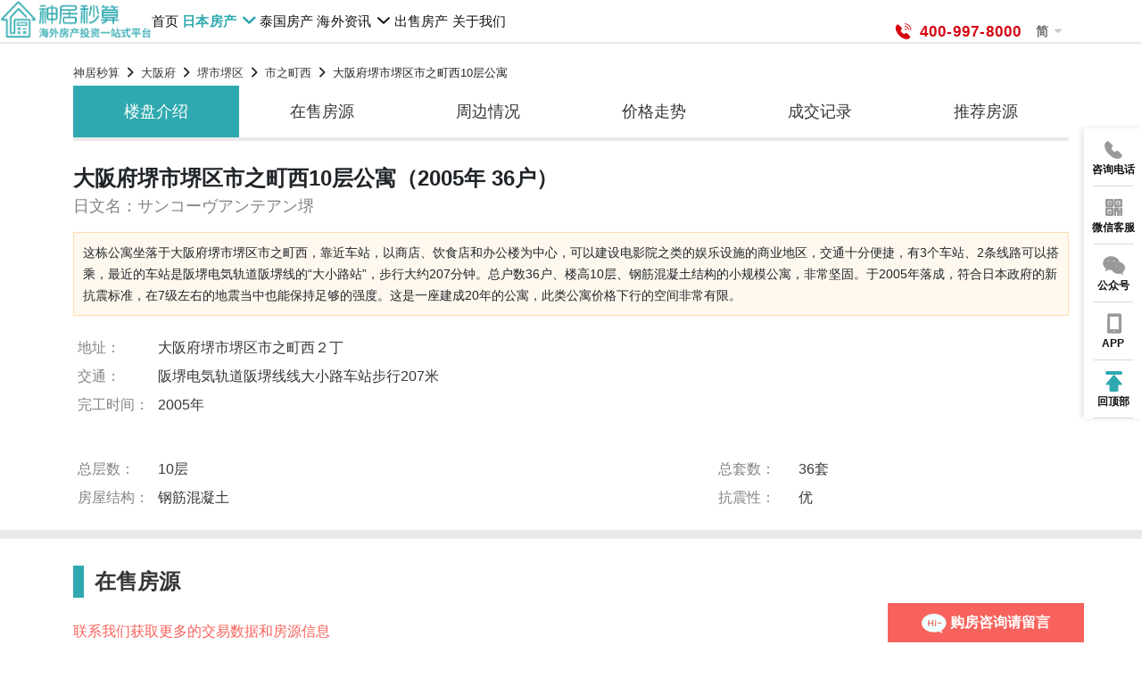

--- FILE ---
content_type: text/html; charset=UTF-8
request_url: https://www.shenjumiaosuan.com/jp/loupan/27/141/011/58aa7745a89be7204b099d27
body_size: 40951
content:
<!DOCTYPE html>
<html lang="zh-Hans">
  <head>
    <meta http-equiv="Content-Type" content="text/html; charset=utf-8">
    <meta name="author" content="积爱科技（上海）有限公司">
    <meta name="copyright" content="积爱科技（上海）有限公司">
    <title>大阪府堺市堺区市之町西10层公寓（2005年 36户）公寓信息-神居秒算</title>
<meta name="description" content="神居秒算提供大阪府堺市堺区市之町西10层公寓（2005年 36户）基本信息、房价和交易记录等房产投资信息，日本房产投资信息就在神居秒算" />
<meta name="keywords" content="大阪府堺市堺区市之町西10层公寓（2005年 36户）">
<meta name="robots" content="index,follow">
<link rel="canonical" href="http://www.shenjumiaosuan.com/jp/loupan/27/141/011/58aa7745a89be7204b099d27">
    <meta name="csrf-token" content="SArAPaIpaYaSRFwDU2Dg7U4ExsH1DLSr4Q5b8aOD" />
    <meta http-equiv="X-UA-Compatible" content="IE=edge" />
    <meta name="viewport" content="width=device-width, initial-scale=1, maximum-scale=1, viewport-fit=cover, user-scalable=no" />
    <meta name="apple-mobile-web-app-capable" content="yes">
    <meta name="format-detection" content="telephone=no" />
    <meta name="apple-touch-fullscreen" content="yes">
    <meta http-equiv="content-language" content="zh-Hans" />
          <link rel="alternate" hreflang="x-default" href="https://www.shenjumiaosuan.com/jp/loupan/27/141/011/58aa7745a89be7204b099d27">
      <link rel="alternate" hreflang="zh-hans" href="https://www.shenjumiaosuan.com/jp/loupan/27/141/011/58aa7745a89be7204b099d27">
              <link rel="alternate" hreflang="zh-Hant" href="https://zh.shenjumiaosuan.com/jp/loupan/27/141/011/58aa7745a89be7204b099d27" />
                    <link rel='shortcut icon' href='/img/fav/favicon.ico' type='image/x-icon'>
      <link rel="apple-touch-icon" sizes="57x57" href="/img/fav/apple-icon-57x57.png">
      <link rel="apple-touch-icon" sizes="60x60" href="/img/fav/apple-icon-60x60.png">
      <link rel="apple-touch-icon" sizes="72x72" href="/img/fav/apple-icon-72x72.png">
      <link rel="apple-touch-icon" sizes="76x76" href="/img/fav/apple-icon-76x76.png">
      <link rel="apple-touch-icon" sizes="114x114" href="/img/fav/apple-icon-114x114.png">
      <link rel="apple-touch-icon" sizes="120x120" href="/img/fav/apple-icon-120x120.png">
      <link rel="apple-touch-icon" sizes="144x144" href="/img/fav/apple-icon-144x144.png">
      <link rel="apple-touch-icon" sizes="152x152" href="/img/fav/apple-icon-152x152.png">
      <link rel="apple-touch-icon" sizes="180x180" href="/img/fav/apple-icon-180x180.png">
      <link rel="icon" type="image/png" sizes="192x192" href="/img/fav/android-icon-192x192.png">
      <link rel="icon" type="image/png" sizes="32x32" href="/img/fav/favicon-32x32.png">
      <link rel="icon" type="image/png" sizes="96x96" href="/img/fav/favicon-96x96.png">
      <link rel="icon" type="image/png" sizes="16x16" href="/img/fav/favicon-16x16.png">
      <link rel="manifest" href="/img/fav/manifest.json">
      <meta property="og:image" content="http://www.shenjumiaosuan.com/img/main/cmn/app_logo.png"/>
      <meta name="msapplication-TileColor" content="#ffffff">
      <meta name="msapplication-TileImage" content="/img/fav/ms-icon-144x144.png">
      <meta name="theme-color" content="#ffffff">
      <meta name="apple-itunes-app" content=""/>
      <!-- include cmn css //-->
<link rel="stylesheet" media="all" preload as="style" href="https://static.shenjumiaosuan.com/css/custom_bootstrap.css?bs=1599555456789">
<link rel="stylesheet" media="all" href="https://static.shenjumiaosuan.com/css/base.css">
<link rel="stylesheet" media="all" preload as="style" href="https://static.shenjumiaosuan.com/css/iconfont.css?bs=1599555456789">
<link rel="stylesheet" media="all" preload as="style" href="https://static.shenjumiaosuan.com/css/main.css?bs=1599555456789">
<!-- // include cmn css -->
    <link rel="stylesheet" media="all" href="https://static.shenjumiaosuan.com/js/lib/nvd3/nv.d3.min.css">
<!-- <script charset="UTF-8" src="https://api-service.navitime.biz/r2300230/v2/map_script?host=www.shenjumiaosuan.com&signature=64a143044d31760b8e4d43e19042d12d5a61c79aaddeb4154a37b7219dbce35c&request_code=i2uWChjt4PVAiv7VAyAV"></script> -->
          <!-- Google Tag Manager -->
      <script>(function(w,d,s,l,i){w[l]=w[l]||[];w[l].push({'gtm.start':
      new Date().getTime(),event:'gtm.js'});var f=d.getElementsByTagName(s)[0],
      j=d.createElement(s),dl=l!='dataLayer'?'&l='+l:'';j.async=true;j.src=
      'https://www.googletagmanager.com/gtm.js?id='+i+dl;f.parentNode.insertBefore(j,f);
      })(window,document,'script','dataLayer','GTM-T5HNZ44');</script>
        <!-- End Google Tag Manager -->
        <!-- START WECHAT SCAN CODE嵌入  -->
      <!-- <script type="text/javascript" src="https://static.shenjumiaosuan.com/js/lib/wxLogin.min.js"></script> -->
      <!-- END WECHAT SCAN CODE嵌入 -->
      <script async src="https://www.googletagmanager.com/gtag/js?id=G-BS9BB50YJ1"></script>
      <script>
        window.dataLayer = window.dataLayer || [];
        function gtag(){dataLayer.push(arguments);}
        gtag('js', new Date());
        gtag('config', 'G-BS9BB50YJ1');
      </script>
        <!-- Global site tag (gtag.js) - Google Ads: 777319260 -->
    <script async src="https://www.googletagmanager.com/gtag/js?id=AW-777319260"></script>
    <script type="text/javascript">
        window.dataLayer = window.dataLayer || [];
        function gtag(){dataLayer.push(arguments);}
        gtag('js', new Date());
        gtag('config', 'AW-777319260');
    </script>
    <!-- <script src="https://cdnjs.cloudflare.com/ajax/libs/crypto-js/3.1.9-1/crypto-js.min.js"></script> -->
    <!-- Criteo site tag -->
              <script type="text/javascript" async src="https://www.recaptcha.net/recaptcha/api.js?render=6Lc0UIQpAAAAAMpHWny7dJsxJCd6bQAyCsM0oEA1"></script>
        <!-- <script type="text/javascript">
        window.criteo_q = window.criteo_q || [];
        window.criteo_q.push(
            { event: "setAccount", account: 111394 },
            { event: "setSiteType", type: "d" },
            { event: "viewHome" }
        );
    </script> -->
  </head>
  <body class="main m-body  estateDetail" require-js="estateDetail" page-name="detail">
    <input type="hidden" name="navitime_cid" value="r2300230">
          <!-- Google Tag Manager (noscript) -->
      <noscript>
        <iframe src="https://www.googletagmanager.com/ns.html?id=GTM-T5HNZ44" height="0" width="0" style="display:none;visibility:hidden"></iframe>
      </noscript>
      <!-- End Google Tag Manager (noscript) -->
            <div class="l-all">
  <header class="header fixed">
    <div class="header_container d-none d-md-flex">
        <div class="header_logo">
            <h2 class="d-none">神居秒算</h2>
            <a href="http://www.shenjumiaosuan.com">
                    
                    <img src="https://dfxus0fkgbwfz.cloudfront.net/img/main/home/zh-logo.png" alt="神居秒算日本房产-神居秒算" />
                            </a>
        </div>
                    <div class="d-none d-md-block">
                <div class="rigthBarPhone">
                    <div class="right_phone"><span class="iconfont icon-tel"></span><p class="phone_num">400-997-8000 </p></div>
                                        <div class="rigthBar">
                        <ul>
                            <li class="rigthBarLanguage d-none d-sm-block">
                                <a href="javascript:void(0)" class="navlink">简<i class="iconfont icon-arrowdown" aria-hidden="true"></i></a>
                                <div class="language">
                                    <a href="https://www.shenjumiaosuan.com/jp/loupan/27/141/011/58aa7745a89be7204b099d27">简体</a>
                                    <a href="https://zh.shenjumiaosuan.com/jp/loupan/27/141/011/58aa7745a89be7204b099d27">繁体</a>
                                </div>
                            </li>
                        </ul>
                    </div>
                    <!-- <div class="tel_title">7*24小时咨询服务热线</div> -->
                    <!-- <a class="zhaoshang d-none d-sm-block" href="https://www.shenjumiaosuan.com/zhaoshang" target="_block"><i class="iconfont icon-building-fill"></i>物件掲载はこちら</a> -->
                </div>
            </div>
                <div class="header_nav">
    <ul>
                    <li >
                                    <a href="/" class="navlink">首页</a>
                            </li>
            <li  class="current"  >
                                    <a href="javascript:void(0);" class="navlink">日本房产<i class="iconfont icon-down"></i></a>
                    <div class="subNav">
                        <a href="/jp/xinfang/all" >新房</a>
                        <a href="/jp/maifang/all" >二手房</a>
                        <!-- <a href="/jp/zufang/all" >租房</a> -->
                    </div>
                            </li>
            <li >
                                    <a href="/house/th" class="navlink d-none d-sm-block">泰国房产</a>
                            </li>























            <li >
                                    <a href="javascript:void(0);" class="navlink">海外资讯<i class="iconfont icon-down"></i></a>
                    <div class="subNav">
                        <a href="/news" >新闻百科</a>
                        <a href="/video" >精选视频</a>
                        <!-- <a href="/ask" >市场报告</a> -->
                    </div>
                            </li>
            <li>
                <a class="navlink navlink_zs" href="/lp/sell" target="_block">出售房产</a>
            </li>
            <!-- <li>
                <a class="navlink navlink_zs" href="https://www.shenjumiaosuan.com/zhaoshang" target="_block">物件掲載</a>
            </li> -->
                            <li >
                    <a href="/lp/company" class="navlink nav_company">关于我们</a>
                </li>
                            <li class="d-block d-sm-none">
            <a href="javascript:void(0)" class="navlink">简<i class="iconfont icon-arrowdown" aria-hidden="true"></i></a>
            <div class="subNav language">
                <a href="https://www.shenjumiaosuan.com/jp/loupan/27/141/011/58aa7745a89be7204b099d27">简</a>
                <a href="https://zh.shenjumiaosuan.com/jp/loupan/27/141/011/58aa7745a89be7204b099d27">繁</a>
            </div>
        </li>
    </ul>
</div>    </div>
    <div class="d-none d-md-block">
        <div class="fixed_nav">
            <div class="header_logo">
                <a href="http://www.shenjumiaosuan.com">
                                            <img src="https://dfxus0fkgbwfz.cloudfront.net/img/main/home/zh-logo.png" alt="神居秒算日本房产-神居秒算" />
                                    </a>
            </div>
            <div class="">
            <div class="header_nav">
    <ul>
                    <li >
                                    <a href="/" class="navlink">首页</a>
                            </li>
            <li  class="current"  >
                                    <a href="javascript:void(0);" class="navlink">日本房产<i class="iconfont icon-down"></i></a>
                    <div class="subNav">
                        <a href="/jp/xinfang/all" >新房</a>
                        <a href="/jp/maifang/all" >二手房</a>
                        <!-- <a href="/jp/zufang/all" >租房</a> -->
                    </div>
                            </li>
            <li >
                                    <a href="/house/th" class="navlink d-none d-sm-block">泰国房产</a>
                            </li>























            <li >
                                    <a href="javascript:void(0);" class="navlink">海外资讯<i class="iconfont icon-down"></i></a>
                    <div class="subNav">
                        <a href="/news" >新闻百科</a>
                        <a href="/video" >精选视频</a>
                        <!-- <a href="/ask" >市场报告</a> -->
                    </div>
                            </li>
            <li>
                <a class="navlink navlink_zs" href="/lp/sell" target="_block">出售房产</a>
            </li>
            <!-- <li>
                <a class="navlink navlink_zs" href="https://www.shenjumiaosuan.com/zhaoshang" target="_block">物件掲載</a>
            </li> -->
                            <li >
                    <a href="/lp/company" class="navlink nav_company">关于我们</a>
                </li>
                            <li class="d-block d-sm-none">
            <a href="javascript:void(0)" class="navlink">简<i class="iconfont icon-arrowdown" aria-hidden="true"></i></a>
            <div class="subNav language">
                <a href="https://www.shenjumiaosuan.com/jp/loupan/27/141/011/58aa7745a89be7204b099d27">简</a>
                <a href="https://zh.shenjumiaosuan.com/jp/loupan/27/141/011/58aa7745a89be7204b099d27">繁</a>
            </div>
        </li>
    </ul>
</div>            <!--                 <a class="zhaoshang d-none d-sm-block" href="https://www.shenjumiaosuan.com/zhaoshang" target="_block"><i class="iconfont icon-building-fill"></i>物件掲载はこちら</a>
             -->
                        </div>
        </div>
    </div>
    <nav class="navbar navbar-default d-block d-md-none">
        <div class="header_logo">
            <a href="http://www.shenjumiaosuan.com">
                <img src="https://dfxus0fkgbwfz.cloudfront.net/img/main/home/zh-logo.png" alt="神居秒算日本房产-神居秒算" />
            </a>
        </div>
            <!-- Brand and toggle get grouped for better mobile display -->
        <div class="navbar-header">
            <a href="tel:400-997-8000" class="tel"><i class="iconfont icon-tel"></i><span class="d-none d-md-block">400-997-8000</span></a>
                        <div class="lang-content">
                <a href="javascript:void(0)" class="navlink">简<i class="iconfont icon-caret-down" aria-hidden="true"></i></a>
                <div class="subNav language">
                    <a href="https://www.shenjumiaosuan.com/jp/loupan/27/141/011/58aa7745a89be7204b099d27">简体</a>
                    <a href="https://zh.shenjumiaosuan.com/jp/loupan/27/141/011/58aa7745a89be7204b099d27">繁体</a>
                </div>
            </div>
            <button type="button" class="navbar-toggle collapsed lazyhoverimg" data-bs-toggle="collapse" data-bs-target="#navbar-collapse-1" aria-expanded="false">
                <span class="navbar-toggler-icon"></span>
            </button>
        </div>
        <div class="collapse navbar-collapse" id="navbar-collapse-1">
            <div class="col_content">
                <ul class="navbar-nav">
                    <li ><a href="/"><div class="la_img" data-src="https://dfxus0fkgbwfz.cloudfront.net/img/main/home/tw-nav3.png"></div><div class="item_title">首页</div></a></li>
                    <li ><a href="/jp/maifang/all"><div class="la_img" data-src="https://dfxus0fkgbwfz.cloudfront.net/img/main/home/tw-nav3.png"></div><div class="item_title">日本房产</div></a></li>
                    <!-- <li ><a href="/jp/zufang/all"><div class="la_img" data-src="https://dfxus0fkgbwfz.cloudfront.net/img/main/home/tw-nav3.png"></div><div class="item_title">日本租房</div></a></li> -->
                    <li ><a href="/sp/yimin"><div class="la_img" data-src="https://dfxus0fkgbwfz.cloudfront.net/img/main/home/tw-nav3.png"></div><div class="item_title">日本移民</div></a></li>
                    <li ><a href="/house/th"><div class="la_img" data-src="https://dfxus0fkgbwfz.cloudfront.net/img/main/home/tw-nav3.png"></div><div class="item_title">泰国房产</div></a></li>
                    <li ><a href="/news"><div class="la_img" data-src="https://dfxus0fkgbwfz.cloudfront.net/img/main/home/tw-nav3.png"></div><div class="item_title">新闻百科</div></a></li>
                    <li ><a href="/lp/video"><div class="la_img" data-src="https://dfxus0fkgbwfz.cloudfront.net/img/main/home/tw-nav3.png"></div><div class="item_title">精选视频</div></a></li>
                    <!-- <li ><a href="/zhaoshang"><div class="la_img" data-src="https://dfxus0fkgbwfz.cloudfront.net/img/main/home/tw-nav3.png"></div><div class="item_title">物件掲載</div></a></li> -->
                    <li ><a href="/lp/company"><div class="la_img" data-src="https://dfxus0fkgbwfz.cloudfront.net/img/main/home/tw-nav3.png"></div><div class="item_title">关于我们</div></a></li>
                    <li ><a href="/lp/sell"><div class="la_img" data-src="https://dfxus0fkgbwfz.cloudfront.net/img/main/home/ic_sale.png"></div><div class="item_title">出售房产</div></a></li>
                </ul>
            </div>
        </div>
    </nav>
</header>

  <div class="l-container">
    <!-- include links //-->
    <div class="m-breadcrumb">
        <div class="container clearfix">
            <div class="m-breadcrumb_main">
                <ol itemscope="" itemtype="http://schema.org/BreadcrumbList">
                                            <li itemprop="itemListElement" itemscope="" itemtype="http://schema.org/ListItem">
                                                            <a itemprop="item" href="http://www.shenjumiaosuan.com">
                                <span itemprop="name">
                                                                            神居秒算
                                                                    </span></a>
                                                        <meta itemprop="position" content="0">
                        </li>
                                            <li itemprop="itemListElement" itemscope="" itemtype="http://schema.org/ListItem">
                                                            <a itemprop="item" href="http://www.shenjumiaosuan.com/jp/loupan/27">
                                <span itemprop="name">
                                                                                                                        大阪府
                                                                                                            </span></a>
                                                        <meta itemprop="position" content="1">
                        </li>
                                            <li itemprop="itemListElement" itemscope="" itemtype="http://schema.org/ListItem">
                                                            <a itemprop="item" href="http://www.shenjumiaosuan.com/jp/loupan/27/141">
                                <span itemprop="name">
                                                                                                                        堺市堺区
                                                                                                            </span></a>
                                                        <meta itemprop="position" content="2">
                        </li>
                                            <li itemprop="itemListElement" itemscope="" itemtype="http://schema.org/ListItem">
                                                            <a itemprop="item" href="http://www.shenjumiaosuan.com/jp/loupan/27/141/011">
                                <span itemprop="name">
                                                                                                                        市之町西
                                                                                                            </span></a>
                                                        <meta itemprop="position" content="3">
                        </li>
                                            <li itemprop="itemListElement" itemscope="" itemtype="http://schema.org/ListItem">
                                                            <span itemprop="name">大阪府堺市堺区市之町西10层公寓</span>
                                                        <meta itemprop="position" content="4">
                        </li>
                                    </ol>
            </div>
        </div>
    </div>
<!-- // include links-->    <div class="mansion">
      <section class="room_menu d-none d-sm-block">
        <div class="container">
          <div class="menu">
            <ul class="left">
              <a href="#room_intro" class="anc" offset="60"><li class="active">楼盘介绍</li></a>
              <a href="#room_message" class="anc" offset="60"><li>在售房源</li></a>
              <a href="#room_address" class="anc" offset="60"><li>周边情况</li></a>
              <a href="#room_chart" class="anc" offset="60"><li>价格走势</li></a>
              <a href="#room_deal" class="anc" offset="60"><li>成交记录</li></a>
              <a href="#room_similer" class="anc" offset="60"><li>推荐房源</li></a>
            </ul>
          </div>
        </div>
      </section>
      <section class="room_menu room_menu_fixed display_none d-none d-sm-block">
        <div class="container">
          <div class="menu">
            <ul class="left">
              <a href="#room_intro" class="anc" offset="60"><li class="active">楼盘介绍</li></a>
              <a href="#room_message" class="anc" offset="60"><li>在售房源</li></a>
              <a href="#room_address" class="anc" offset="60"><li>周边情况</li></a>
              <a href="#room_chart" class="anc" offset="60"><li>价格走势</li></a>
              <a href="#room_deal" class="anc" offset="60"><li>成交记录</li></a>
              <a href="#room_similer" class="anc" offset="60"><li>推荐房源</li></a>
            </ul>
            <ul class="right">
              <li class="button"><a href="#home_contact" class="anc" offset="60">买房咨询</a></li>
            </ul>
          </div>
        </div>
      </section>
      <section class="mansion_top" id="room_intro">
        <div class="container">
          <div class="title">
            <h1>大阪府堺市堺区市之町西10层公寓（2005年 36户）</h1>
            <h2>日文名：サンコーヴアンテアン堺</h2>
          </div>
          <div class="introduction">
            这栋公寓坐落于大阪府堺市堺区市之町西，靠近车站，以商店、饮食店和办公楼为中心，可以建设电影院之类的娱乐设施的商业地区，交通十分便捷，有3个车站、2条线路可以搭乘，最近的车站是阪堺电気轨道阪堺线的“大小路站”，步行大约207分钟。总户数36户、楼高10层、钢筋混凝土结构的小规模公寓，非常坚固。于2005年落成，符合日本政府的新抗震标准，在7级左右的地震当中也能保持足够的强度。这是一座建成20年的公寓，此类公寓价格下行的空间非常有限。
          </div>
          <div class="room_top_cont">
            <div class="room_info_table">
              <div class="block">
                <table>
                  <colgroup>
                    <col width="90px" />
                    <col width="calc(100% - 90px)" />
                  </colgroup>
                  <tbody>
                    <tr>
                      <th>地址：</th>
                      <td>大阪府堺市堺区市之町西２丁</td>
                    </tr>
                    <tr>
                      <th>交通：</th>
                      <td>阪堺电気轨道阪堺线线大小路车站步行207米</td>
                    </tr>
                    <tr>
                      <th>完工时间：</th>
                      <td>2005年</td>
                    </tr>
                  </tbody>
                </table>
              </div>
              <div class="block">
                <table>
                  <colgroup>
                    <col width="90px" />
                    <col width="calc(50% - 90px)" />
                    <col width="90px" />
                    <col width="calc(50% - 90px)" />
                  </colgroup>
                  <tbody>
                    <tr>
                      <th>总层数：</th>
                      <td>10层</td>
                      <th>总套数：</th>
                      <td>36套</td>
                    </tr>
                    <tr>
                      <th>房屋结构：</th>
                      <td>钢筋混凝土</td>
                      <th>抗震性：</th>
                      <td>优</td>
                    </tr>
                  </tbody>
                </table>
              </div>
            </div>
            
          </div>
        </div>
      </section>
      <section class="room_info" id="room_message">
        <div class="container">
          <div class="title">在售房源</div>
          <div class="room_info_roomList">
                        <div class="moreInfo">
              <div class="text">联系我们获取更多的交易数据和房源信息</div>
              <div class="contactBtn">
                <a href="#home_contact" class="anc" offset="60"><div class="button">买房咨询</div></a>
                <a href="javascript:void(0)" class="openTelPopUp"><div class="button">电话咨询</div></a>
              </div>
            </div>
          </div>
        </div>
      </section>
      <section class="room_info" id="room_address">
        <div class="container">
          <div class="title">周边情况</div>
          <div class="addressBox">
            <table>
              <tr>
                <th>地址</th>
                <td>大阪府堺市堺区市之町西２丁</td>
              </tr>
              <tr>
                <th>商圈</th>
                <td>堺</td>
              </tr>
              <tr>
                <th>交通</th>
                <td>阪堺电気轨道阪堺线线大小路车站步行207米</td>
              </tr>
            </table>
          </div>
          
        </div>
      </section>
      <!-- room_info -->
      <section class="room_info" id="room_chart">
        <div class="container">
          <div class="title">价格走势</div>
          <div class="chartBox">
            <div class="chartBoxPeriod">
              <ul>
                <li data-period="1">1年</li>
                <li class="is-active" data-period="3">3年</li>
                <li data-period="6">6年</li>
              </ul>
            </div>
            <div id="chartLine">
              <svg></svg>
            </div>
          </div>

          <script type="text/javascript">
              var ChartData1 = [
                  {
                      key: '大阪府',
                      color: '#2ca02c',
                      values: [[1530370800,326949],[1532962800,324423],[1535641200,322165],[1538319600,321476],[1540911600,325015],[1543590000,328328],[1546182000,330339],[1548860400,333481],[1551538800,334208],[1554217200,332966],[1556809200,328997],[1559487600,327032]]
                  },
                  {
                      key: '堺市堺区',
                      color: '#f9625c',
                      values: [[1530370800,223501],[1532962800,226429],[1535641200,242880],[1538319600,255398],[1540911600,257931],[1543590000,252285],[1546182000,234479],[1548860400,228442],[1551538800,233095],[1554217200,256960],[1556809200,278601],[1559487600,280258]]
                  },
                  {
                      key: '该房源',
                      color: '#4795c7',
                      values: [[1530370800,299276],[1532962800,298707],[1535641200,303378],[1538319600,307611],[1540911600,310893],[1543590000,310963],[1546182000,305622],[1548860400,305434],[1551538800,307655],[1554217200,315772],[1556809200,321258],[1559487600,320583]]
                  }
              ];
              var ChartData3 = [
                  {
                      key: '大阪府',
                      color: '#2ca02c',
                      values: [[1467298800,315038],[1475247600,316411],[1483110000,316313],[1490886000,315975],[1498834800,316310],[1506783600,317584],[1514646000,319122],[1522422000,321306],[1530370800,324032],[1538319600,326655],[1546182000,329567],[1553958000,331366]]
                  },
                  {
                      key: '堺市堺区',
                      color: '#f9625c',
                      values: [[1467298800,235041],[1475247600,229749],[1483110000,232047],[1490886000,242990],[1498834800,250464],[1506783600,251397],[1514646000,258520],[1522422000,255340],[1530370800,246732],[1538319600,243960],[1546182000,245165],[1553958000,263038]]
                  },
                  {
                      key: '该房源',
                      color: '#4795c7',
                      values: [[1467298800,299157],[1475247600,298097],[1483110000,298891],[1490886000,302761],[1498834800,305783],[1506783600,306987],[1514646000,310684],[1522422000,310958],[1530370800,309563],[1538319600,310283],[1546182000,312686],[1553958000,320583]]
                  }
              ];
              var ChartData6 = [
                  {
                      key: '大阪府',
                      color: '#2ca02c',
                      values: [[1372604400,261467],[1388415600,262976],[1404140400,265550],[1419951600,271668],[1435676400,282755],[1451487600,297891],[1467298800,310691],[1483110000,316387],[1498834800,318383],[1514646000,320761],[1530370800,325046],[1546182000,330566]]
                  },
                  {
                      key: '堺市堺区',
                      color: '#f9625c',
                      values: [[1372604400,231188],[1388415600,228162],[1404140400,229508],[1419951600,227346],[1435676400,219059],[1451487600,218311],[1467298800,227014],[1483110000,237109],[1498834800,247459],[1514646000,255673],[1530370800,253500],[1546182000,246904]]
                  },
                  {
                      key: '该房源',
                      color: '#4795c7',
                      values: [[1372604400,266991],[1388415600,266901],[1404140400,269182],[1419951600,272598],[1435676400,277156],[1451487600,287329],[1467298800,299421],[1483110000,307129],[1498834800,312377],[1514646000,317090],[1530370800,319237],[1546182000,320583]]
                  }
              ];
              var chartSetting = {
                  start: 200000,
                  end: 350000
              };
          </script>
        </div>
      </section><!-- room_info -->
      <section class="room_info" id="room_deal">
        <div class="container">
          <div class="title">成交记录</div>
          <div class="room_info_deal">
            <div class="cont">
              <table>
                <tr>
                  <th colspan="3" class="caption">买卖记录</th>
                </tr>
                <tr>
                  <th>成交时间</th>
                  <th>成交面积</th>
                  <th>成交价格</th>
                </tr>
                                  <tr>
                    <td>2018年01月</td>
                    <td>65㎡</td>
                    <td>2150万日元</td>
                  </tr>
                                  <tr>
                    <td>2015年08月</td>
                    <td>70㎡</td>
                    <td>2250万日元</td>
                  </tr>
                                  <tr>
                    <td>2015年08月</td>
                    <td>75㎡</td>
                    <td>2450万日元</td>
                  </tr>
                              </table>
            </div>
                          <div class="cont">
                <table>
                  <tr>
                    <th colspan="3" class="caption">出租记录</th>
                  </tr>
                  <tr>
                    <th>签约时间</th>
                    <th>房间面积</th>
                    <th>月租金</th>
                  </tr>
                                      <tr>
                      <td>2013年11月</td>
                      <td>85㎡</td>
                      <td>10.0万日元</td>
                    </tr>
                                      <tr>
                      <td>2013年02月</td>
                      <td>75㎡</td>
                      <td>10.0万日元</td>
                    </tr>
                                  </table>
              </div>
                      </div>
        </div>
      </section><!-- room_info -->
      <section class="room_info" id="room_similer">
        <div class="container">
          <div class="title">推荐房源</div>
          <div class="room_info_roomList room_info_similer">
            <div class="filter">
              <div class="price_filter active_filter">人气房源</div>
              <div class="area_filter">高收益房</div>
              <div class="period_filter">高级公寓</div>
            </div>
            <div class="result">
                              <ul class="result_active">
                                  </ul>
                              <ul class="">
                                      <li>
                      <a href="http://www.shenjumiaosuan.com/jp/maifang/13/122/007/613c5f250cf64c7e93513eb7">
                        <div class="photo" style="background-image:url('https://dfxus0fkgbwfz.cloudfront.net/agent_room/613c5f250cf64c7e93513eb7/1283fca94590a57fe1f1c98222725a0c.jpg?format=auto&width=545&height=360')"><span>59.4万元</span></div>
                        <div class="text">东京都葛饰区亀有投资公寓 1居室</div>
                      </a>
                    </li>
                                      <li>
                      <a href="http://www.shenjumiaosuan.com/jp/maifang/13/112/002/613c5e5f1f937c07163b16a5">
                        <div class="photo" style="background-image:url('https://dfxus0fkgbwfz.cloudfront.net/agent_room/613c5e5f1f937c07163b16a5/89d95b9abde4a931c9279404ad5169f0.jpg?format=auto&width=545&height=360')"><span>51.9万元</span></div>
                        <div class="text">东京都世田谷区池尻投资公寓 1居室</div>
                      </a>
                    </li>
                                  </ul>
                              <ul class="">
                                      <li>
                      <a href="http://www.shenjumiaosuan.com/jp/maifang/13/122/007/613c5f250cf64c7e93513eb7">
                        <div class="photo" style="background-image:url('https://dfxus0fkgbwfz.cloudfront.net/agent_room/613c5f250cf64c7e93513eb7/1283fca94590a57fe1f1c98222725a0c.jpg?format=auto&width=545&height=360')"><span>59.4万元</span></div>
                        <div class="text">东京都葛饰区亀有投资公寓 1居室</div>
                      </a>
                    </li>
                                      <li>
                      <a href="http://www.shenjumiaosuan.com/jp/maifang/13/112/002/613c5e5f1f937c07163b16a5">
                        <div class="photo" style="background-image:url('https://dfxus0fkgbwfz.cloudfront.net/agent_room/613c5e5f1f937c07163b16a5/89d95b9abde4a931c9279404ad5169f0.jpg?format=auto&width=545&height=360')"><span>51.9万元</span></div>
                        <div class="text">东京都世田谷区池尻投资公寓 1居室</div>
                      </a>
                    </li>
                                  </ul>
                          </div>
          </div>
        </div>
      </section><!-- room_info -->
      <!-- 联系我们 -->
<section class="home_contact" id="home_contact" style="display:block">
  <div class="container">
    <div class="home_contact_cont">
              <div class="title center">免费找房</div>
            <!-- <div class="text center">我们竭诚帮您解决任何投资疑问</div> -->
        <form method="post" action="" class="contactForm">
          <div class="form">
            <div class="leftForm">
              <dl>
                <dt>姓名 </dt>
                <dd>
                  <input name="name" placeholder="请输入您的姓名" />
                </dd>
              </dl>
              <dl>
                <dt>电话 
                  <i class="redTxt">*</i>
                </dt>
                <dd>
                  <input type="hidden" name="nation_code" value="+86" />
                  <select name="phoneNationalitySelect" class="phoneNationality d-none d-sm-block">
                    <option value="+86">+86(中国)</option>
                    <option value="+852">+852(中国香港)</option>
                    <option value="+853">+853(中国澳门)</option>
                    <option value="+886">+886(中国台湾)</option>
                    <option value="+81">+81(日本)</option>
                    <option value="+82">+82(韩国)</option>
                    <option value="+60">+60(马来西亚)</option>
                    <option value="+65">+65(新加坡)</option>
                    <option value="+66">+66(泰国)</option>
                    <option value="+61">+61(澳大利亚)</option>
                    <option value="+65">+65(新西兰)</option>
                    <option value="+1">+1(美国)</option>
                    <option value="+1">+1(加拿大)</option>
                    <option value="+44">+44(英国)</option>
                    <option value="+49">+49(德国)</option>
                    <option value="+33">+33(法国)</option>
                    <option value="+34">+34(西班牙)</option>
                    <option value="+39">+39(意大利)</option>
                  </select>
                  <select name="phoneNationalitySelect" class="phoneNationality d-block d-sm-none">
                    <option value="+86">+86</option>
                    <option value="+852">+852</option>
                    <option value="+853">+853</option>
                    <option value="+886">+886</option>
                    <option value="+81">+81</option>
                    <option value="+82">+82</option>
                    <option value="+60">+60</option>
                    <option value="+65">+65</option>
                    <option value="+66">+66</option>
                    <option value="+61">+61</option>
                    <option value="+65">+65</option>
                    <option value="+1">+1</option>
                    <option value="+44">+44</option>
                    <option value="+49">+49</option>
                    <option value="+33">+33</option>
                    <option value="+34">+34</option>
                    <option value="+39">+39</option>
                  </select>
                  <input name="phone" class="phoneNumber" placeholder="请输入您的电话" />
                </dd>
              </dl>
              <!-- 验证码 -->
              <dl>
              
                <dt>验证码
                  <i class="redTxt">*</i>
                </dt>
                <dd>
                  <input type="text" name="verifyCode" placeholder="短信验证码" class="verifyCodeInput" />
                  <div class="verifyCodeBtn"><span class="verifyCodeSubmit">获取验证码</span></div>
                </dd>
              </dl>
              <dl>
                <dt>意向区域 <i class="redTxt">*</i></dt>
                <dd>
                  <div class="dropdown drop-multiple" id="intention">
                      <button class="btn btn-default " data-max-options="3" type="button" id="dropdownMenu2" data-bs-toggle="dropdown" aria-haspopup="true" aria-expanded="true">
                        <span class="value"><span class="filter-option-inner-inner">您的意向区域(可多选)</span></span>
                        <span class="iconfont icon-arrowdown"></span>
                      </button>
                      <ul class="dropdown-menu dropdown-menu-left" aria-labelledby="dropdownMenu2">
                        <li class="dropdown-header">请选择（最多可选3个） <span class="close">确定</span></li>
                        <div class="content">
                                                    <li class="d-item" data-value="13">东京</li>
                                                    <li class="d-item" data-value="27">大阪</li>
                                                    <li class="d-item" data-value="26">京都</li>
                                                    <li class="d-item" data-value="14">神奈川</li>
                                                    <li class="d-item" data-value="40">福冈</li>
                                                    <li class="d-item" data-value="11">埼玉</li>
                                                    <li class="d-item" data-value="12">千叶</li>
                                                    <li class="d-item" data-value="28">神户</li>
                                                    <li class="d-item" data-value="47">冲绳</li>
                                                    <li class="d-item" data-value="01">北海道</li>
                                                    <li class="d-item" data-value="23">名古屋</li>
                                                    <li class="d-item" data-value="43">熊本县</li>
                                                    <li class="d-item" data-value="other">其他</li>
                                                  </div>
                      </ul>
                    </div>
                </dd>
              </dl>
              <dl>
                  <dt>预算 <i class="redTxt">*</i></dt>
                  <dd>
                    <div class="dropdown drop-multiple" id="budget">
                      <button class="btn btn-default " type="button" id="dropdownMenu2" data-bs-toggle="dropdown" aria-haspopup="true" aria-expanded="true">
                        <span class="value"><span class="filter-option-inner-inner">您的购买预算</span></span>
                        <span class="iconfont icon-arrowdown"></span>
                      </button>
                      <ul class="dropdown-menu dropdown-menu-left" aria-labelledby="dropdownMenu2">
                        <div class="content">
                                                    <li class="d-item" data-value="1">不限</li>
                                                    <li class="d-item" data-value="2">1200万日元以内</li>
                                                    <li class="d-item" data-value="3">1200-3000万日元</li>
                                                    <li class="d-item" data-value="4">3000-6000万日元</li>
                                                    <li class="d-item" data-value="5">6000-1亿日元</li>
                                                    <li class="d-item" data-value="6">1亿日元</li>
                                                  </div>
                      </ul>
                    </div>
                  </dd>
              </dl>
              <dl>
                <dt><span>邮箱<i class="redTxt">*</i></span></dt>
                <dd>
                    <input name="email" placeholder="请输入您的邮箱" />
                </dd>
              </dl>
              <dl>
                <dt>微信 </dt>
                <dd>
                  <input name="wechat" placeholder="请输入您的微信号" />
                </dd>
              </dl>
              <dl>
                <dt>Line</dt>
                <dd>
                  <input name="line" placeholder="请输入您的Line" />
                </dd>
              </dl>
              <div class="message contactFormMessage"><i></i><span>非常感谢，我们将会尽快和您取得联系</span></div>
              <div class="agreement">
                <label class="checkbox-container" >
                  <input type="checkbox" name="agreeChecked">
                  <span class="checkmark" style="margin-right: 2px"></span>
                  已阅读并同意《<a style="text-decoration: underline;" class="s_servive">服务协议</a>》与《<a style="text-decoration: underline;" class="s_privacy">隐私保护相关政策</a>》
                </label>
              </div>
              <div class="button"><button type="button" class="submitButton btn btn-form-primary" data-form="middle" data-agl-cvt="5">提  交</button></div>
              <div class="agreement">
              <p class="inquiry_tips inquiry_bottom_tips">为了更好满足您的置业需求，我们将匹配最多5家专业机构为您提案， 请注意接听海外来电<span>（免费接听）</span></p>
              </div>
            </div>
            <div class="rightCons d-none d-sm-block">
                <div class="consTil">电话咨询</div>
                <div></div>
                <div class="consTel">🇨🇳 400-997-8000</div>
                <div class="consTime">
                  <span>工作日：9:00 ~ 20:00</span>
                  <span>双休日：10:00 ~ 18:00</span>
                </div>
                <div class="consQrcode">
                  <div class="lazyimg" data-src="/img/main/cmn/official_code.jpg" data-alt="客服微信二维码-神居秒算"></div>
                  <div class="g_code"><span>关注微信公众号</span></div>
                  <div class="g_code"><span>接收第一手海外资讯</span></div>
                </div>
            </div>
          </div>
      </form>
    </div>
   <!--  <div class="housingResource">
      <div class="housing">
        <div class="selectTitle">
          以下房源符合您的需求，一并垂询：
        </div>
        <div class="selectMsg">
          <select name="citySelect" class="selection">
            <option value="不限" selected>所有城市</option>
            <option value="13">东京</option>
            <option value="14">横滨</option>
            <option value="11">琦玉</option>
            <option value="12">千叶</option>
            <option value="26">京都</option>
            <option value="27">大阪</option>
            <option value="28">神户</option>
            <option value="01">北海道</option>
            <option value="40">福冈</option>
            <option value="23">名古屋</option>
          </select>
          <select name="priceSelect" class="selection">
            <option value="不限" selected>预算不限</option>
            <option value="0">100万以下</option>
            <option value="1">100万～200万</option>
            <option value="2">200万～300万</option>
            <option value="3">300万～400万</option>
            <option value="4">400万～500万</option>
            <option value="5">500万～600万</option>
            <option value="6">600万以上</option>
          </select>
          <select name="purposeSelect" class="selection">
            <option value="不限" selected>用途不限</option>
            <option value="1">自住</option>
            <option value="2">投资</option>
          </select>
        </div>
      </div>
      <div class="homeEstateCont">
        <div class="estateTabWrapper">
          <div class="estateTab active">
          </div>
        </div>
      </div>
    </div> -->
    <div class="rightConsTel d-block d-sm-none">
      <div class="telTitle">电话咨询</div>
      <div class="telContent">
        <div class="phoneNumber">
          <div class="mb-10">🇨🇳</div>
          <div class="mb-10">400-997-8000</div>
          <a class="callBtn orangeBtn" href="tel:4009978000">拨打</a>
        </div>
      </div>
      <div class="telContent">
        <div class="consTime">
          <span>工作日：9:00 ~ 20:00</span>
          <span>双休日：10:00 ~ 18:00</span>
        </div>
        <div class="consQrcode">
          <div class="lazyimg" data-src="/img/main/cmn/official_code.jpg" data-alt="客服微信二维码-神居秒算"></div>
          <div class="g_code"><span>关注微信公众号</span></div>
          <div class="g_code"><span>接收第一手海外资讯</span></div>
        </div>
      </div>
    </div>
    <!-- Start Popup Remmend Room -->
    <div class="popup_module popup_recommend popup_successMessage">
        <div class="popupMain">
            <!-- <div class="popupClose"></div> -->
            <div class="recommendMain">
            <div class="recommendMainRight">
                <i class="iconfont icon-close"></i>
                <div class="rightSuccessMessage">
                    <i class="iconfont icon-success2"></i><span class="successMessage_title">提交成功!！</span><br />根据您的找房条件，为您定制以下专属房源
                </div>
                <div class="reContent">
                    <div class="rightRecommendRoom"></div>
                    <!-- <div class="rightRecommendError"></div> -->
                    <!-- <div class="recommend_mask"></div> -->
                    <div class="btn_content text-center">
                        <button class="rightRecommendBtn submitRecommendButton">一键咨询以上房源</button>
                        <div class="agreement">
                            <div class="inquiry_tips"><p>为了更好满足您的置业需求，我们将匹配最多5家专业机构为您提案， 请注意接听海外来电<span>（免费接听）</span></p></div>
                        </div>
                    </div>
                </div>
            </div>
            </div>
        </div>
    </div>
    <!-- End Popup Remmend Room -->
  </div>
</section>
<!-- 联系我们 -->
      <section class="fixed_contactBtn d-block d-sm-none im_chat">
  <a class="contactItem tel" href="tel:400-997-8000">
    <img src='/img/main/cmn/phone.png'>
    <span class="text">电话</span>
  </a>
  <div class="contactItem mail message"><div class="img-box"><span>买房咨询</span></div></div>

</section><!-- contactBox -->
<section class="popUp_contact" style="display: none">
  <div class="popUp_main">
    <div class="popup_close"><img src="/img/main/detail/fixedCB_ico_close.png" alt="关闭按钮-神居秒算"></div>
    <div class="box">
            <div class="cont">通过电话联系我们<br>了解更多资讯</div>
            <a class="callTel" href="tel:400-997-8000"><img src="/img/main/detail/fixedCB_ico_phone.png" alt="电话ICON-神居秒算">400-997-8000</a>
    </div>
  </div>
</section><!-- contactPopup -->
      <!-- 右侧导航 -->
  <div class="fixed_rightnav">
    <ul>
      <!-- <li class="contactButton">
        <i class="iconfont icon-customer"></i>
        <div>帮我找房</div>
      </li> -->
      <!-- <li class="advImageSmall">
        <i class="iconfont icon-video"></i>
        <div>看直播</div>
      </li> -->
      <li>
        <i class="iconfont icon-tel"></i>
        <div>咨询电话</div>
        <div class="d_pic t_content">
          <div class="d_tel">
          <p>神居秒算服务热线</p>
          <div>400-997-8000</div>
          </div>
        </div>
      </li>
      <li class="lazyhoverimg">
        <i class="iconfont icon-code"></i>
        <div>微信客服</div>
        <div class="d_pic la_img" data-src="https://dfxus0fkgbwfz.cloudfront.net/img/main/home/wechat-qr.png" data-alt="微信客服">
          <p>微信 “扫一扫”</p>
        </div>
      </li>
      <li class="lazyhoverimg">
        <i class="iconfont icon-weixin"></i>
        <div>公众号</div>
        <div class="d_pic la_img" data-src="/img/main/home/rightNav/r_qr.png" data-alt="公众号">
          <p>神居秒算公众号</p>
        </div>
      </li>
      <li class="lazyhoverimg">
        <i class="iconfont icon-phone"></i>
        <div>APP</div>
        <div class="d_pic la_img" data-src="/img/main/home/rightNav/download_QR.png" data-alt="APP">
          <p>扫一扫,下载APP</p>
        </div>
      </li>
      <li class="back_top">
        <i class="iconfont icon-b-top"></i>
        <div>回顶部</div>
      </li>
    </ul>
  </div>
<!-- 右下浮窗联系我们 //-->
<div class="fixed_ContactBanner">
  <div class="contactButton">
          <div class="buttonMain"><img src="/img/main/cmn/icon_hi.png" alt="购房咨询请留言" /> 购房咨询请留言</div>
      </div>
  <div class="floatWindowMain">
    <div class="f_main">
      <div class="floatWindowTitle">
        <div class="slideDownBtn"><i class="iconfont icon-down"></i></div>
        <div class="title">立即为您安排专属置业顾问</div>
        <!-- <div class="text">您好，欢迎留下您的信息。我们会在一个工作日内与您取得联系。神居秒算全体祝您生活愉快。</div> -->
        <!-- <div class="picture"><img src="/img/main/cmn/contactFavForm/icon_contactFavForm_person.png"></div> -->
      </div>
      <div class="floatWindowCont">
        <div class="floatWindowForm">
          <div class="form">
            <dl>
              <dt>您的称呼</dt>
              <dd>
                <input type="text" name="name" placeholder="请输入您的姓名">
              </dd>
            </dl>
            <dl>
              <dt>电话 &nbsp;<i class="redTxt">*</i></dt>
              <dd>
                <input type="hidden" name="nation_code" value="+86">
                <select name="phoneNationalitySelect" class="phoneNationality d-none d-sm-block">
                  <option value="+86">+86(中国)</option>
                    <option value="+852">+852(中国香港)</option>
                    <option value="+853">+853(中国澳门)</option>
                    <option value="+886">+886(中国台湾)</option>
                    <option value="+81">+81(日本)</option>
                    <option value="+82">+82(韩国)</option>
                    <option value="+60">+60(马来西亚)</option>
                    <option value="+65">+65(新加坡)</option>
                    <option value="+66">+66(泰国)</option>
                    <option value="+61">+61(澳大利亚)</option>
                    <option value="+65">+65(新西兰)</option>
                    <option value="+1">+1(美国)</option>
                    <option value="+1">+1(加拿大)</option>
                    <option value="+44">+44(英国)</option>
                    <option value="+49">+49(德国)</option>
                    <option value="+33">+33(法国)</option>
                    <option value="+34">+34(西班牙)</option>
                    <option value="+39">+39(意大利)</option>
                </select>
                <select name="phoneNationalitySelect" class="phoneNationality d-block d-sm-none">
                  <option value="+86">+86</option>
                  <option value="+852">+852</option>
                  <option value="+853">+853</option>
                  <option value="+886">+886</option>
                  <option value="+81">+81</option>
                  <option value="+82">+82</option>
                  <option value="+60">+60</option>
                  <option value="+65">+65</option>
                  <option value="+66">+66</option>
                  <option value="+61">+61</option>
                  <option value="+65">+65</option>
                  <option value="+1">+1</option>
                  <option value="+44">+44</option>
                  <option value="+49">+49</option>
                  <option value="+33">+33</option>
                  <option value="+34">+34</option>
                  <option value="+39">+39</option>
                </select>
                <input name="phone" class="phoneNumber" placeholder="请输入您的电话">
              </dd>
            </dl>
            <!-- 验证码 -->
            <dl class="verifyCode">
              <dt>验证码<i class="redTxt">*</i></dt>
              <dd>
                <input type="text" name="verifyCode" maxlength="4" placeholder="短信验证码" class="verifyCodeInput" />
                <div class="verifyCodeBtn"><span class="verifyCodeSubmit">获取验证码</span></div>
              </dd>
            </dl>
            <dl>
              <dt>意向区域 <i class="redTxt">*</i></dt>
              <dd>
                  <div class="dropdown drop-multiple" id="intention">
                    <button class="btn btn-default " data-max-options="3" type="button" id="dropdownMenu2" data-bs-toggle="dropdown" aria-haspopup="true" aria-expanded="true">
                      <span class="value"><span class="filter-option-inner-inner">您的意向区域(可多选)</span></span>
                      <span class="iconfont icon-arrowdown"></span>
                    </button>
                    <ul class="dropdown-menu dropdown-menu-left" aria-labelledby="dropdownMenu2">
                      <li class="dropdown-header">请选择（最多可选3个） <span class="close">确定</span></li>
                      <div class="content">
                                                <li class="d-item" data-value="13">东京</li>
                                                <li class="d-item" data-value="27">大阪</li>
                                                <li class="d-item" data-value="26">京都</li>
                                                <li class="d-item" data-value="14">神奈川</li>
                                                <li class="d-item" data-value="40">福冈</li>
                                                <li class="d-item" data-value="11">埼玉</li>
                                                <li class="d-item" data-value="12">千叶</li>
                                                <li class="d-item" data-value="28">神户</li>
                                                <li class="d-item" data-value="47">冲绳</li>
                                                <li class="d-item" data-value="01">北海道</li>
                                                <li class="d-item" data-value="23">名古屋</li>
                                                <li class="d-item" data-value="43">熊本县</li>
                                                <li class="d-item" data-value="other">其他</li>
                                              </div>
                    </ul>
                  </div>
              </dd>
            </dl>
            <dl>
                <dt>预算 <i class="redTxt">*</i></dt>
                <dd>
                  <div class="dropdown drop-multiple" id="budget">
                    <button class="btn btn-default " type="button" id="dropdownMenu2" data-bs-toggle="dropdown" aria-haspopup="true" aria-expanded="true">
                      <span class="value"><span class="filter-option-inner-inner">您的购买预算</span></span>
                      <span class="iconfont icon-arrowdown"></span>
                    </button>
                    <ul class="dropdown-menu dropdown-menu-left" aria-labelledby="dropdownMenu2">
                      <div class="content">
                                                <li class="d-item" data-value="1">不限</li>
                                                <li class="d-item" data-value="2">1200万日元以内</li>
                                                <li class="d-item" data-value="3">1200-3000万日元</li>
                                                <li class="d-item" data-value="4">3000-6000万日元</li>
                                                <li class="d-item" data-value="5">6000-1亿日元</li>
                                                <li class="d-item" data-value="6">1亿日元</li>
                                              </div>
                    </ul>
                  </div>
                </dd>
            </dl>
            <dl>
              <dt>邮箱<i class="redTxt">*</i></dt>
              <dd>
                <input name="email" placeholder="请输入您的邮箱" />
              </dd>
            </dl>
            <dl>
              <dt>微信 </dt>
              <dd>
                <input name="wechat" placeholder="请输入您的微信号" />
              </dd>
            </dl>
            <dl>
              <dt>Line</dt>
              <dd>
                <input name="line" placeholder="请输入您的Line" />
              </dd>
            </dl>
            <div class="message contactFormMessage">
              <span>非常感谢，我们将会尽快和您取得联系</span>
            </div>
            <div class="agreement">
              <label class="checkbox-container" >
                <input type="checkbox" name="agreeChecked">
                <span class="checkmark" style="margin-right: 2px"></span>
                已阅读并同意《<a style="text-decoration: underline;" class="s_servive">服务协议</a>》与《<a style="text-decoration: underline;" class="s_privacy">隐私保护相关政策</a>》
              </label>
            </div>
            <div class="floatWindowButton"><button type="button" class="floatWindowFormSubmit">提交咨询</button></div>
            <p class="inquiry_tips">为了更好满足您的置业需求，我们将匹配最多3家专业机构为您提案， 请注意接听海外来电<span>（免费接听）</span></p>
          </div>
        </div>
      </div>
    </div>
  </div>
</div>
<!--  弹出表单 -->
<div class="popup_module popup_contactForm">
  <div class="popupMain">
    <div class="popupClose iconfont icon-close"></div>
    <div class="contactFormWrapper">
  <div class="popupContactForm">
    <div class="title d-none d-sm-block">了解更多详情敬请留言</div>
    <div class="title d-block d-sm-none">联系置业顾问</div>
    <div class="subTitle">联系置业顾问了解具体的购房流程和费用</div>
    <div class="formTable">
      <dl>
        <dt >姓名 
        </dt>
        <dd class="input">
          <input name="name" placeholder="请输入您的姓名" />
        </dd>
        <!-- <dd class="tag">(选填)</dd> -->
      </dl>
      <dl>
        <dt >电话 
          <i class="redTxt">*</i>
        </dt>
        <dd class="input phone">
          <input type="text" name="phone" placeholder="请输入您的电话" />
          <input type="hidden" name="nation_code" value="+86" />
          <select name="phoneNationalitySelect" class="phoneNationality d-none d-sm-block">
            <option value="+86">+86(中国)</option>
            <option value="+852">+852(中国香港)</option>
            <option value="+853">+853(中国澳门)</option>
            <option value="+886">+886(中国台湾)</option>
            <option value="+81">+81(日本)</option>
            <option value="+82">+82(韩国)</option>
            <option value="+60">+60(马来西亚)</option>
            <option value="+65">+65(新加坡)</option>
            <option value="+66">+66(泰国)</option>
            <option value="+61">+61(澳大利亚)</option>
            <option value="+65">+65(新西兰)</option>
            <option value="+1">+1(美国)</option>
            <option value="+1">+1(加拿大)</option>
            <option value="+44">+44(英国)</option>
            <option value="+49">+49(德国)</option>
            <option value="+33">+33(法国)</option>
            <option value="+34">+34(西班牙)</option>
            <option value="+39">+39(意大利)</option>
          </select>
          <select name="phoneNationalitySelect" class="phoneNationality d-block d-sm-none">
            <option value="+86">+86</option>
            <option value="+852">+852</option>
            <option value="+853">+853</option>
            <option value="+886">+886</option>
            <option value="+81">+81</option>
            <option value="+82">+82</option>
            <option value="+60">+60</option>
            <option value="+65">+65</option>
            <option value="+66">+66</option>
            <option value="+61">+61</option>
            <option value="+65">+65</option>
            <option value="+1">+1</option>
            <option value="+44">+44</option>
            <option value="+49">+49</option>
            <option value="+33">+33</option>
            <option value="+34">+34</option>
            <option value="+39">+39</option>
          </select>
        </dd>
      </dl>
      <dl>
        <dt>验证码
          <i class="redTxt">*</i>
        </dt>
        <dd class="input">
          <input type="text" name="verifyCode" maxlength="4" placeholder="短信验证码" class="verifyCodeInput" />
          <div class="verifyCodeBtn"><span class="verifyCodeSubmit">获取验证码</span></div>
        </dd>
      </dl>
      <dl>
        <dt>意向区域<i class="redTxt">*</i></dt>
        <dd class="input select">
        <div class="dropdown drop-multiple" id="intention">
          <button class="btn btn-default " data-max-options="3" type="button" id="dropdownMenu2" data-bs-toggle="dropdown" aria-haspopup="true" aria-expanded="true">
            <span class="value"><span class="filter-option-inner-inner">您的意向区域(可多选)</span></span>
            <span class="iconfont icon-arrowdown"></span>
          </button>
          <ul class="dropdown-menu dropdown-menu-left" aria-labelledby="dropdownMenu2">
            <li class="dropdown-header">请选择（最多可选3个） <span class="close">确定</span></li>
            <div class="content">
                            <li class="d-item" data-value="13">东京</li>
                            <li class="d-item" data-value="27">大阪</li>
                            <li class="d-item" data-value="26">京都</li>
                            <li class="d-item" data-value="14">神奈川</li>
                            <li class="d-item" data-value="40">福冈</li>
                            <li class="d-item" data-value="11">埼玉</li>
                            <li class="d-item" data-value="12">千叶</li>
                            <li class="d-item" data-value="28">神户</li>
                            <li class="d-item" data-value="47">冲绳</li>
                            <li class="d-item" data-value="01">北海道</li>
                            <li class="d-item" data-value="23">名古屋</li>
                            <li class="d-item" data-value="43">熊本县</li>
                            <li class="d-item" data-value="other">其他</li>
                          </div>
          </ul>
        </div>
        </dd>
    </dl>
    <dl>
      <dt>预算<i class="redTxt">*</i></dt>
      <dd class="input select">
        <div class="dropdown drop-multiple" id="budget">
          <button class="btn btn-default " type="button" id="dropdownMenu2" data-bs-toggle="dropdown" aria-haspopup="true" aria-expanded="true">
            <span class="value"><span class="filter-option-inner-inner">您的购买预算</span></span>
            <span class="iconfont icon-arrowdown"></span>
          </button>
          <ul class="dropdown-menu dropdown-menu-left" aria-labelledby="dropdownMenu2">
            <div class="content">
                            <li class="d-item" data-value="1">不限</li>
                            <li class="d-item" data-value="2">1200万日元以内</li>
                            <li class="d-item" data-value="3">1200-3000万日元</li>
                            <li class="d-item" data-value="4">3000-6000万日元</li>
                            <li class="d-item" data-value="5">6000-1亿日元</li>
                            <li class="d-item" data-value="6">1亿日元</li>
                          </div>
          </ul>
        </div>
      </dd>
    </dl>
      <dl>
        <dt>微信 </dt>
        <dd class="input">
          <input name="wechat" placeholder="请输入您的微信号" />
        </dd>
      </dl>
      <dl>
        <dt>Line</dt>
        <dd class="input">
          <input name="line" placeholder="请输入您的Line" />
        </dd>
      </dl>
      <!-- <dl class="noTitle">
        <dd class="input">
          <textarea name="message" placeholder="如您有任何疑问请留言，我们会竭诚帮您解答(选填)"></textarea>
        </dd>
      </dl> -->
    </div>
    <div class="message contactFormMessage" style="padding-top: 4px"><i></i>　</div>
    <input type="hidden" name="room_id" id="room_id" value="" />
    <div class="text-center mt-10 mb-10" style="font-size: 12px;">
      <label class="checkbox-container" >
        <input type="checkbox" name="agreeChecked">
        <span class="checkmark" style="margin-right: 2px"></span>
        已阅读并同意《<a style="text-decoration: underline;" class="s_servive">服务协议</a>》与《<a style="text-decoration: underline;" class="s_privacy">隐私保护相关政策</a>》
      </label> 
    </div>
    <p class="inquiry_tips" style="padding: 0 70px;">为了更好满足您的置业需求，我们将匹配最多5家专业机构为您提案， 请注意接听海外来电<span>（免费接听）</span></p>
    <div class="button text-center">
      <button type="button" class="submit">提  交  咨  询</button>
    </div>
  </div>
</div>
  </div>
</div>
<!-- 发送表单成功弹框 -->
<div class="popup_module popup_successMessage normal">
  <div class="popupMain">
    <i class="iconfont messageCloseIcon icon-close"></i>
    <div class="successMessageMain">
      <div class="successMessage">
        <div class="messageSuccess_icon">
            <i class="iconfont icon-check"></i>
        </div>
        <div class="messageTitle">提交成功!</div>
        <div class="messageText">置业顾问将尽快与您联系，请您注意接听海外、陌生来电</div>
      </div>
              <div class="successQrcode">
          <div class="successQrcode_desc">
            <svg xmlns="http://www.w3.org/2000/svg" width="40" height="41" viewBox="0 0 40 41" fill="none">
              <path d="M32.916 11.6847C33.1201 11.6848 33.3171 11.7597 33.4697 11.8953C33.6222 12.031 33.7196 12.2179 33.7435 12.4206L33.7494 12.5181V20.9464C33.7495 21.1013 33.7061 21.2532 33.6243 21.3847C33.9005 21.6004 34.1281 21.8719 34.2922 22.1815C34.4564 22.4911 34.5533 22.8318 34.5769 23.1814L34.5827 23.3514V30.0181C34.5826 30.1147 34.5657 30.2106 34.5327 30.3014L34.4944 30.3906L33.3327 32.7156V35.4347C33.3327 35.6388 33.2577 35.8358 33.1221 35.9884C32.9865 36.1409 32.7996 36.2383 32.5968 36.2622L32.4994 36.2681H22.916C22.8066 36.2681 22.6982 36.2465 22.5971 36.2046C22.496 36.1628 22.4041 36.1014 22.3268 36.024C22.2494 35.9466 22.188 35.8547 22.1461 35.7536C22.1042 35.6525 22.0827 35.5442 22.0827 35.4347L22.086 35.3614L22.0827 35.2881V32.7147L21.9843 32.5181H19.5827C19.1462 32.5181 18.7173 32.4039 18.3386 32.1867C17.9599 31.9696 17.6447 31.657 17.4244 31.2802C17.204 30.9034 17.0861 30.4755 17.0824 30.039C17.0788 29.6025 17.1895 29.1727 17.4035 28.7922C16.8645 28.4488 16.4776 27.9117 16.3226 27.2916C16.1675 26.6715 16.2562 26.0156 16.5702 25.4589C16.2161 25.233 15.9247 24.9214 15.723 24.5531C15.5213 24.1847 15.4157 23.7714 15.416 23.3514C15.416 22.4656 15.876 21.6881 16.571 21.2439C16.3631 20.8744 16.2525 20.458 16.2498 20.034C16.2471 19.6099 16.3523 19.1922 16.5554 18.82C16.7586 18.4478 17.0531 18.1334 17.4113 17.9064C17.7694 17.6794 18.1794 17.5472 18.6027 17.5222L18.7493 17.5181H19.5827V12.5181C19.5827 12.314 19.6576 12.117 19.7933 11.9644C19.9289 11.8119 20.1158 11.7144 20.3185 11.6906L20.416 11.6847H32.916ZM32.0827 22.5181H27.916C27.7036 22.5183 27.4993 22.5996 27.3449 22.7454C27.1904 22.8912 27.0975 23.0905 27.085 23.3026C27.0726 23.5146 27.1416 23.7234 27.2779 23.8863C27.4142 24.0491 27.6076 24.1538 27.8185 24.1789L27.916 24.1847H29.9993C30.2118 24.185 30.416 24.2663 30.5705 24.4121C30.7249 24.5579 30.8179 24.7572 30.8303 24.9692C30.8428 25.1813 30.7738 25.39 30.6375 25.5529C30.5011 25.7158 30.3078 25.8205 30.0968 25.8456L29.9993 25.8514C29.2258 25.8514 28.4839 26.1587 27.937 26.7057C27.39 27.2527 27.0827 27.9945 27.0827 28.7681C27.0827 29.5416 27.39 30.2835 27.937 30.8305C28.4839 31.3774 29.2258 31.6847 29.9993 31.6847C30.2204 31.6847 30.4323 31.7725 30.5886 31.9288C30.7449 32.0851 30.8327 32.2971 30.8327 32.5181C30.8327 32.7391 30.7449 32.951 30.5886 33.1073C30.4323 33.2636 30.2204 33.3514 29.9993 33.3514C28.9655 33.3528 27.9619 33.0031 27.1527 32.3597C27.0411 32.4414 26.9107 32.4936 26.7735 32.5114L26.666 32.5181H23.7493L23.7485 34.6014H31.6652L31.666 32.5181C31.6661 32.4214 31.6831 32.3256 31.716 32.2347L31.7544 32.1456L32.916 29.8206V23.3514L32.9102 23.2539C32.8863 23.0512 32.7889 22.8643 32.6363 22.7287C32.4838 22.593 32.2868 22.5181 32.0827 22.5181ZM32.0827 13.3514H21.2493V30.8514H25.916C25.596 30.2264 25.416 29.5181 25.416 28.7681C25.416 27.5156 25.9185 26.3806 26.7327 25.5531C26.2534 25.2953 25.8713 24.8883 25.6444 24.3936C25.4175 23.899 25.3582 23.3439 25.4754 22.8125C25.5927 22.2811 25.8802 21.8025 26.2942 21.4493C26.7082 21.0961 27.2261 20.8876 27.7694 20.8556L27.916 20.8514H32.0827V13.3514ZM19.5827 29.1847C19.3703 29.185 19.166 29.2663 19.0115 29.4121C18.8571 29.5579 18.7642 29.7572 18.7517 29.9692C18.7393 30.1813 18.8082 30.39 18.9446 30.5529C19.0809 30.7158 19.2743 30.8205 19.4852 30.8456L19.5827 30.8514V29.1847ZM19.5819 25.8514H18.7493C18.5452 25.8514 18.3482 25.9264 18.1957 26.062C18.0432 26.1976 17.9457 26.3845 17.9219 26.5872L17.916 26.6847C17.916 26.8888 17.991 27.0858 18.1266 27.2384C18.2622 27.3909 18.4491 27.4884 18.6519 27.5122L18.7493 27.5181H19.5827L19.5819 25.8514ZM19.5827 22.5181H17.916C17.7036 22.5183 17.4993 22.5996 17.3449 22.7454C17.1904 22.8912 17.0975 23.0905 17.085 23.3026C17.0726 23.5146 17.1416 23.7234 17.2779 23.8863C17.4142 24.0491 17.6076 24.1538 17.8185 24.1789L17.916 24.1847H19.5827V22.5181ZM19.5827 19.1847H18.7493C18.537 19.185 18.3327 19.2663 18.1782 19.4121C18.0238 19.5579 17.9308 19.7572 17.9184 19.9692C17.9059 20.1813 17.9749 20.39 18.1112 20.5529C18.2476 20.7158 18.4409 20.8205 18.6519 20.8456L18.7493 20.8514H19.5827V19.1847ZM6.24935 12.1014C6.45346 12.1014 6.65046 12.1764 6.80299 12.312C6.95552 12.4476 7.05297 12.6345 7.07685 12.8372L7.08268 12.9347V14.6014H8.74935C8.96175 14.6016 9.16604 14.683 9.32049 14.8288C9.47494 14.9746 9.56788 15.1739 9.58033 15.3859C9.59277 15.5979 9.52379 15.8067 9.38746 15.9696C9.25114 16.1325 9.05776 16.2371 8.84685 16.2622L8.74935 16.2681H6.24935C6.04524 16.268 5.84823 16.1931 5.69571 16.0575C5.54318 15.9218 5.44573 15.7349 5.42185 15.5322L5.41602 15.4347V12.9347C5.41602 12.8253 5.43757 12.7169 5.47945 12.6158C5.52133 12.5147 5.58271 12.4229 5.66009 12.3455C5.73748 12.2681 5.82934 12.2067 5.93045 12.1648C6.03155 12.123 6.13991 12.1014 6.24935 12.1014ZM17.0827 12.1014C17.1921 12.1014 17.3005 12.123 17.4016 12.1648C17.5027 12.2067 17.5946 12.2681 17.6719 12.3455C17.7493 12.4229 17.8107 12.5147 17.8526 12.6158C17.8945 12.7169 17.916 12.8253 17.916 12.9347V15.4347C17.916 15.5442 17.8945 15.6525 17.8526 15.7536C17.8107 15.8547 17.7493 15.9466 17.6719 16.024C17.5946 16.1014 17.5027 16.1628 17.4016 16.2046C17.3005 16.2465 17.1921 16.2681 17.0827 16.2681H14.5827C14.3617 16.2681 14.1497 16.1803 13.9934 16.024C13.8371 15.8677 13.7493 15.6557 13.7493 15.4347C13.7493 15.2137 13.8371 15.0018 13.9934 14.8455C14.1497 14.6892 14.3617 14.6014 14.5827 14.6014H16.2493V12.9347C16.2493 12.8253 16.2709 12.7169 16.3128 12.6158C16.3547 12.5147 16.416 12.4229 16.4934 12.3455C16.5708 12.2681 16.6627 12.2067 16.7638 12.1648C16.8649 12.123 16.9732 12.1014 17.0827 12.1014ZM6.24935 9.18473H16.2493C16.4617 9.18497 16.666 9.2663 16.8205 9.41211C16.9749 9.55791 17.0679 9.75719 17.0803 9.96923C17.0928 10.1813 17.0238 10.39 16.8875 10.5529C16.7511 10.7158 16.5578 10.8205 16.3469 10.8456L16.2493 10.8514H6.24935C6.03695 10.8512 5.83266 10.7698 5.67821 10.624C5.52376 10.4782 5.43082 10.2789 5.41837 10.0669C5.40592 9.85487 5.47491 9.64608 5.61124 9.48321C5.74756 9.32033 5.94094 9.21565 6.15185 9.19057L6.24935 9.18473ZM8.74935 3.76807C8.96175 3.7683 9.16604 3.84963 9.32049 3.99544C9.47494 4.14125 9.56788 4.34053 9.58033 4.55256C9.59277 4.7646 9.52379 4.97338 9.38746 5.13626C9.25114 5.29914 9.05776 5.40381 8.84685 5.4289L8.74935 5.43473H7.08268V7.1014C7.08245 7.3138 7.00112 7.51809 6.85531 7.67254C6.7095 7.82699 6.51022 7.91993 6.29819 7.93238C6.08615 7.94482 5.87737 7.87584 5.71449 7.73951C5.55161 7.60319 5.44693 7.40981 5.42185 7.1989L5.41602 7.1014V4.6014C5.41604 4.39729 5.49098 4.20029 5.62661 4.04776C5.76224 3.89523 5.94914 3.79778 6.15185 3.7739L6.24935 3.76807H8.74935ZM17.0827 3.76807C17.1921 3.76807 17.3005 3.78962 17.4016 3.8315C17.5027 3.87338 17.5946 3.93476 17.6719 4.01214C17.7493 4.08953 17.8107 4.18139 17.8526 4.2825C17.8945 4.3836 17.916 4.49196 17.916 4.6014V7.1014C17.916 7.32241 17.8282 7.53437 17.6719 7.69066C17.5157 7.84694 17.3037 7.93473 17.0827 7.93473C16.8617 7.93473 16.6497 7.84694 16.4934 7.69066C16.3371 7.53437 16.2493 7.32241 16.2493 7.1014V5.43473H14.5827C14.3617 5.43473 14.1497 5.34694 13.9934 5.19066C13.8371 5.03437 13.7493 4.82241 13.7493 4.6014C13.7493 4.38039 13.8371 4.16842 13.9934 4.01214C14.1497 3.85586 14.3617 3.76807 14.5827 3.76807H17.0827Z" fill="#444444"/>
            </svg>
            <div>
              <div class="qrCodeTitle">立即扫码下载APP</div>
              <div class="qrCodeText">手机随时查看日本好房</div>
            </div>
          </div>
          <div class="appDownload qrCode">
            <div class="appDownload_img">
                              <img
                  src="https://dfxus0fkgbwfz.cloudfront.net/img/main/home/downloads/zh-Android-store-download.png"
                  alt="安卓简体" style="margin-bottom: 8px;">
                <img
                  src="https://dfxus0fkgbwfz.cloudfront.net/img/main/home/downloads/zh-ios-store-download.png"
                  alt="ios简体">
                          </div>
            <div class="triangle"></div>
            <div class="qrCodeDiv">
              <div class="qrCodeImage lazyimg lazyimg_loaded" data-src="/img/main/cmn/inquiry_pop.png" data-alt="下载APP"></div>
            </div>
          </div>
        </div>
          </div>
  </div>
</div>

<!-- 非首页弹左下角下载app入口 -->

    <!-- <a href="/pdf/appDownload/appPrivacy.pdf"
       class="app_download" target="_blank"></a> -->














<!-- 首页弹特殊下载app入口 -->
 <!-- include qrcode -->
    </div>
  </div>
  <!-- include footer //-->
<footer class="footer">
  <div class="container p-md-0 p-lg-0">
    <div class="footer_help">
      <div class="f_left">
        <div class="footer_title">神居秒算能为您做什么？</div>
        <p>神居秒算隶属于日本上市不动产集团GA technologies，专为海外投资家提供全球投资、置业、留学、 租房、移居等全流程服务，打破语言及文化差异带来的的障碍，更方便地探寻理想中的海外家园。<br class="d-block d-sm-none"/> 我们拥有专业的海外房产市场分析团队，定期发布专业投资分析报告，助您做出更高效、更精准的投资决策。 </br>神居秒算——开启您的海外置业之旅！</p>
      </div>
              <div class="f_right">
          <ul>
            <li>
              <a href="https://space.bilibili.com/454694564" target="_blank">
                <div class="icon lazyimg" data-src="/img/main/home/footer/bili.png" data-alt="神居-B站">
                  <!-- <img src="/img/main/home/footer/bili.png" alt="神居-icon"> -->
                </div>
                <p>B站</p>
              </a>
            </li>
            <li>
              <a href="https://www.youtube.com/channel/UCPw25qiKznV2X8YrfPP31LQ" target="_blank">
                <div class="icon lazyimg" data-src="/img/main/home/footer/youtube.png" data-alt="神居-YouTube">
                  <!-- <img src="/img/main/home/footer/youtube.png" alt="神居-icon"> -->
                </div>
                <p>YouTube</p>
              </a>
            </li>
            <li class="lazyhoverimg">
              <div class="icon lazyimg" data-src="/img/main/home/footer/xhs.png" data-alt="神居-icon">
              </div>
              <p>小红书 </p>
              <div class="c_modal la_img" data-src="/img/main/home/footer/xhs_code.png" data-alt="神居-小红书">
                <div class="i_title">
                  <p>小红书号：</p>
                  <p>神居秒算房产咨询</p>
                </div>
              </div>
            </li>
            <li class="lazyhoverimg">
              <div class="icon lazyimg" data-src="/img/main/home/footer/tiktok.png" data-alt="神居-抖音">
              </div>
              <p>抖音</p>
              <div class="c_modal la_img" data-src="/img/main/home/footer/tiktok_code.png" data-alt="神居-小红书">
                <div class="i_title">
                  <p>抖音号：</p>
                  <p>神居秒算海外房产</p>
                </div>
              </div>
            </li>
            <li class="lazyhoverimg">
              <div class="icon lazyimg" data-src="/img/main/home/footer/video.png" data-alt="神居-微信视频号">
              </div>
              <p>微信视频号</p>
              <div class="c_modal la_img" data-src="/img/main/home/footer/video_code.png" data-alt="神居-视频号">
                <div class="i_title">
                  <p>视频号：</p>
                  <p>神居秒算海外房产</p>
                </div>
              </div>
            </li>
            <li class="lazyhoverimg">
              <div class="icon lazyimg" data-src="/img/main/home/footer/news.png" data-alt="神居-头条">
                <!-- <img src="/img/main/home/footer/news.png" alt="神居-icon"> -->
              </div>
              <p>头条</p>
              <div class="c_modal la_img" data-src="/img/main/home/footer/news_code.png" data-alt="神居-{ trans('sushi/pages/common.footer.content.scan_attention') }}">
                <div class="i_title">
                  <p class="qr_title">扫码关注：</p>
                  <p>神居秒算房产咨询</p>
                </div>
              </div>
            </li>
          </ul>
        </div>
            <div class="company_content">
        <ul>
            <li>
              <div class="company">上海公司</div>
              <div class="c_info">积爱科技（上海）有限公司</div>
              <div class="c_info"><i class="iconfont icon-address1"></i>地址: 上海市徐汇区漕溪北路398号 汇智大厦1002室</div>
              <div class="c_info"><i class="iconfont icon-email"></i>E-mail：customer@shenjumiaosuan.com</div>
            </li>
            <li>
              <div class="company">日本公司（東京本社）</div>
              <div class="c_info">株式会社神居秒算</div>
              <div class="c_info"><i class="iconfont icon-address1"></i>地址: 東京都港区六本木3-2-1　住友不動産六本木</br>グランドタワー 42F</div>
            </li>
            <li>
              <div class="company"><i class="iconfont icon-footer-phone"></i>全国服务热线</div>
              <div class="c_info">
                <div class="lazyimg" data-src="/img/main/home/footer/tel.png" data-alt="神居-电话"></div>
              </div>
            </li>
          </ul>
      </div>
    </div>
    <div class="footer_info">
      <a href="/privacy" rel="nofollow">隐私保护</a>
      <a href="/copyright" rel="nofollow">版权说明</a>
      <a href="/disclaimer" rel="nofollow">免责声明</a>
      <a href="/service" rel="nofollow">服务协议</a>
    </div>
    <div class="footer_copy">Copyright © 2017-2026 积爱科技（上海）有限公司. All Rights Reserved. <br/></div>
          <div class="footer_icp">经营许可证编号  <a href="https://beian.miit.gov.cn/" target="_blank" style="color: #fff;text-decoration: underline;">沪ICP备2021028462号-4</a></div>
      <div class="footer_icp"><img class="footer_record" src="/img/main/cmn/record_ico.png" alt="">31010402335500号  <a href="http://www.beian.gov.cn/portal/registerSystemInfo?recordcode=31010402335500" target="_blank" style="color: #fff;text-decoration: underline;">沪公网安备 </a>&nbsp;&nbsp;<a href="http://wap.scjgj.sh.gov.cn/businessCheck/verifKey.do?showType=extShow&serial=9031000020200902114821000006279656-SAIC_SHOW_310000-2022012010190851816&signData=MEYCIQDWvPwwsW8eJON621PMMr/WM0EfwPsD02NfL1fURfG19gIhANHopWy7hKPWNdoPZ5n6lUeV8QZTCeLlvLYBvBc7tC6F"><img class="footer_record" src="/img/main/cmn/record.png" alt="record"></a></div>
      </div>
</footer>
<!-- // include footer--></div>
      <!-- include cmn css //-->
<script src="https://static.shenjumiaosuan.com/js/lib/jquery.min.js?bs=1599555456789"></script>
<script src="https://static.shenjumiaosuan.com/js/lib/summernote/bootstrap.js?bs=1599555456789"></script>
<script src="https://static.shenjumiaosuan.com/js/lib/require.js" data-main="https://static.shenjumiaosuan.com/js/app/main/main.js?bs=1599555456789"></script>
<script src="https://static.shenjumiaosuan.com/js/lib/cssua.min.js"></script>
<!-- // include cmn css -->
              <!-- 百度统计 -->
<script>
    var _hmt = _hmt || [];
    (function () {
        var hm = document.createElement("script");
        hm.src = "https://hm.baidu.com/hm.js?8fb5538b47947249569222b3f3c430f1";
        var s = document.getElementsByTagName("script")[0];
        s.parentNode.insertBefore(hm, s);
    })();
</script>
<!-- 百度站长推送 remove code at 2024.05.24 -->
<!-- Facebook Pixel Code -->
    <script>
        !function (f, b, e, v, n, t, s) {
            if (f.fbq) return;
            n = f.fbq = function () {
                n.callMethod ?
                    n.callMethod.apply(n, arguments) : n.queue.push(arguments)
            };
            if (!f._fbq) f._fbq = n;
            n.push = n;
            n.loaded = !0;
            n.version = '2.0';
            n.queue = [];
            t = b.createElement(e);
            t.async = !0;
            t.src = v;
            s = b.getElementsByTagName(e)[0];
            s.parentNode.insertBefore(t, s)
        }(window, document, 'script',
            'https://connect.facebook.net/en_US/fbevents.js');
        fbq('init', '743027629412051');
        fbq('track', 'PageView');
    </script>
    <noscript>
        <img height="1" width="1" src="https://www.facebook.com/tr?id=743027629412051&ev=PageView&noscript=1"/>
    </noscript>
                          <section >
    <div class="agreement_modal service_modal">
        <div class="g_container position-relative">
            <i class="iconfont icon-close position-absolute"></i>
            <div class="static_container">
                <div class="static_cont">
                    <div class="title">服务协议</div>
                    <div class="cont">
        <div class="subtil">一、协议生效条件</div>
        <p>本网站的各项服务的所有权和运作权归积爱科技（上海）有限公司（以下简称“积爱”）。本网站提供的服务将完全按照其发布的章程、服务条款和操作规则严格执行。用户完全完成注册程序，便成为本网站的注册用户，将得到一个密码和帐号，同时此协议即时生效。用户有义务保证密码和帐号的安全。用户对利用该密码和帐号所进行的一切活动负全部责任；因此所衍生的任何损失或损害，本网站无法也不承担任何责任。</p>
      </div>
      <div class="cont">
        <div class="subtil">二、注册义务</div>
        <p>本网站运用自己的操作系统通过国际互联网为用户提供网络服务。同时，用户必须：</p>
        <ul>
          <li>(1) 自行配备上网的所需设备，包括个人电脑、调制解调器或其他必备上网装置；</li>
          <li>(2) 自行负担个人上网所支付的与此服务有关的电话费用、网络费用。</li>
        </ul>
       <p>为了能使用本服务，您同意以下事项：</p>
       <ul>
         <li>(1) 依本服务注册表的提示提供您本人真实、正确、最新及完整的资料；</li>
         <li>(2)  维持更新您个人用户信息，确保其真实、正确、最新及完整。若您提供任何错误、不实、过时或不完整的资料，并为本网站所确知，或者本网站有合理的理由怀疑前述资料为错误、不实、过时或不完整，本网站有权暂停或终止您的帐号，并拒绝您于现在和未来使用本网站全部或部分的服务。</li>
         <li>(3) 您注册的用户名不能侵犯他人合法权益，不能对他人名誉权造成侵犯。本网站有权收回对本网站或者他人合法权益有侵犯嫌疑的帐号。</li>
       </ul>
      </div>

      <div class="cont">
        <div class="subtil">三、隐私制度</div>
        <p>尊重用户个人隐私是本网站的一项基本政策。所以，本网站不会在未经合法用户授权时，公开、编辑或透露其个人信息及保存在本网站中的非公开内容，除非有下列情况：</p>
        <ul>
          <li>(1) 有关法律规定和程序，本网站合法服务程序规定；</li>
          <li>(2) 保持维护本网站的商标所有权和其他合法权益；</li>
          <li>(3) 在紧急情况下竭力维护用户个人和社会大众的隐私安全；</li>
          <li>(4) 与本网站的关联公司和战略合作伙伴分享客户资料，以及其他需要公开、编辑或透露个人信息的情况。</li>
        </ul>
        <p>另外，在以下（包括但不限于）几种情况下，本网站有权使用用户的个人信息：</p>
        <ul>
          <li> (1) 在进行促销、抽奖、捐助等社会或商业活动时，本网站可能会与赞助商共享用户的个人信息，在这些情况下本网站会在发送用户信息之前进行提示，并且用户可以通过不参与来终止传送过程；</li>
          <li>(2) 本网站会通过透露合计用户统计数据，向未来的合作伙伴、广告商及其他第三方以及为了其他合法目的而描述本网站的服务；</li>
          <li>(3) 本网站可以将用户信息与第三方数据匹配；</li>
          <li>(4) 本网站会向用户发送客户订制的信息或者其它本网站认为用户会感兴趣的其他信息。如果用户不希望收到这样的信息，只需在提供个人信息时或其他任何时候告知即可；</li>
          <li>(5) 另外，本网站会采取行业惯用措施保护用户信息的安全，但本网站不能确信或保证任何个人信息的安全性，用户须自己承担风险。比如用户联机公布可被公众访问的个人信息时，用户有可能会收到未经用户同意的信息；本网站的合作伙伴和可通过本网站访问的第三方因特网站点和服务；通过抽奖、促销等活动得知用户个人信息的第三方会进行独立的数据收集工作等活动。本网站对用户及其他任何第三方的上述行为，不承担任何责任。</li>
        </ul>
      </div>
      <div class="cont">
        <div class="subtil">四、用户信息的存储与限制</div>
        <p>本网站不对用户所发布信息的删除或储存失败负责。本网站并不承诺对用户的存储信息进行无限期保留。除非本协议中另有规定，否则本网站不保证服务一定会满足用户的使用要求，也不保证服务不会受中断，对服务的及时性、安全性、准确性也不作担保。本网站有判定用户的行为是否符合本网站服务条款的要求和精神的保留权利，如果用户违背了服务条款的规定，本网站有中断对其提供网络服务的权利。本网站运用自己的操作系统通过国际互联网向用户提供丰富的网上资源，包括各种信息工具、网上论坛、个性化内容等。除非另有明确规定，增强或强化目前服务的任何新功能，包括新产品、栏目，均无条件地适用本服务条款。</p>
      </div>
      <div class="cont">
        <div class="subtil">五、服务条款的修改</div>
        <p>本网站有权在必要时修改服务条款。本网站服务条款一旦发生变动，将会在重要页面上提示所修改的内容。如果不同意所改动的内容，用户可以主动取消获得的网络服务。如果用户继续享用网络服务，则视为接受服务条款的变动。本网站保留随时修改或中断服务而不需照知用户的权利。本网站行使修改或中断服务的权利，不需对用户或第三方负责。</p>     
      </div>
      <div class="cont">
        <div class="subtil">六、拒绝提供担保</div>
        <p>用户对网络服务的使用承担风险。本网站对此不作任何类型的担保，不论是明确的或隐含的，但是不对商业性的隐含担保、特定目的和不违反规定的适当担保作限制。</p>     
      </div>
      <div class="cont">
        <div class="subtil">七、有限责任</div>
        <p>本网站对任何直接、间接、偶然、特殊及继起的损害不负责任，这些损害可能来自：不正当使用网络服务，在网上购买商品或进行同类型服务，在网上进行交易，非法使用网络服务或用户传送的信息有所变动。</p>     
      </div>
      <div class="cont">
        <div class="subtil">八、服务的结束</div>
        <p>用户或本网站可随时根据实际情况中断一项或多项网络服务。本网站不需对任何个人或第三方负责而随时中断服务。用户对后来的条款修改有异议，或对本网站的服务不满，可以行使如下权利：</p>
        <ul>
          <li>(1) 停止使用本网站的网络服务；</li>
          <li>(2) 通告本网站停止对该用户的服务。结束用户服务后，用户使用网络服务的权利马上中止。从那时起，用户没有权利，本网站也没有义务传送任何未处理的信息或未完成的服务给用户或第三方。</li>
        </ul>    
      </div>
      <div class="cont">
        <div class="subtil">九、用户管理</div>
        <p>用户单独承担发布内容的责任。用户对服务的使用是根据所有适用于本网站的国家法律、地方法律和国际法律标准的。</p>
        <p>用户必须遵循：</p>
        <ul>
          <li>(1) 从中国境内向外传输技术性资料时必须符合中国有关法规；</li>
          <li>(2) 使用网络服务不作非法用途；</li>
          <li>(3) 不干扰或混乱网络服务；</li>
          <li>(4) 遵守所有使用网络服务的网络协议、规定、程序和惯例。</li>
          <li>(5) 用户的密码和帐号遭到未授权的使用或发生其他任何安全问题，用户可以立即通知本网站，并且用户在每次连线结束，应结束帐号使用，否则用户可能得不到本网站的安全保护。</li>
          <li>(6) 禁止用户从事以下行为：</li>
          <ul class="innerList">
            <li>1) 上载、张贴、发送或传送任何非法、反动、淫秽、粗俗、猥亵的，胁迫、骚扰、中伤他人、诽谤、侵害他人隐私或诋毁他人名誉或商誉的，种族歧视、危害未成年人或其他不适当的信息或电子邮件，包括但不限于资讯、资料、文字、软件、音乐、照片、图形、信息或其他资料（以下简称内容）。 </li>
            <li>2) 未经本网站许可的广告行为。</li>
            <li>3) 冒充任何人或机构，或以虚伪不实的方式谎称或使人误认为与任何人或任何机构有关。</li>
            <li>4) 伪造标题或以其他方式操控识别资料，使人误认为该内容为本网站所传送。</li>
            <li>5) 上载、张贴、发送电子邮件或以其它方式传送无权传送的内容（例如内部资料、机密资料）。</li>
            <li>6) 上载、张贴、发送电子邮件或以其它方式传送侵犯任何人的专利、商标、著作权、商业秘密或其他专属权利之内容。</li>
            <li>7) 在本网站提供的专供张贴广告的区域之外，上载、张贴、发送电子邮件或以其他方式传送广告函件、促销资料、“垃圾邮件”等。</li>
            <li>8) 上载、张贴、发送电子邮件或以其他方式传送有关干扰、破坏或限制任何计算机软件、硬件或通讯设备功能的软件病毒或其他计算机代码、档案和程序之资料。</li>
            <li>9) 干扰或破坏本服务或与本服务相连的服务器和网络，或不遵守本服务协议之规定。</li>
            <li>10) 故意或非故意违反任何相关的中国法律、法规、规章、条例等其他具有法律效力的规范。</li>
            <li>11) 跟踪或以其他方式骚扰他人。</li>
            <li>12) 其它被本网站视为不适当的行为。<br>
            另外，用户对经由本服务上载、张贴、发送电子邮件或传送的内容负全部责任；对于经由本服务而传送的内容，本网站不保证前述内容的正确性、完整性或品质。用户在接受本服务时，有可能会接触到令人不快、不适当或令人厌恶的内容。在任何情况下，本网站均不对任何内容负责，包括但不限于任何内容发生任何错误或纰漏以及衍生的任何损失或损害。本网站有权（但无义务）自行拒绝或删除经由本服务提供的任何内容。用户使用上述内容，应自行承担风险。 <br>
            本网站有权利在下述情况下，对内容进行保存或披露：<br>
              1) 法律程序所规定；<br>
              2) 本服务条款规定；<br>
              3) 被侵害的第三人提出权利主张；<br>
              4) 为保护本网站、其使用者及社会公众的权利、财产或人身安全；<br>
              5) 其他本网站认为有必要的情况。
            </li>
          </ul>
        </ul>   
      </div>
      <div class="cont">
        <div class="subtil">十、用户的广告宣传</div>
        <p>用户在自己发表的信息中加入宣传资料或参与广告策划，在本网站的免费服务上展示他们的产品，任何这类促销方法，包括运输货物、付款、服务、商业条件、担保及与广告有关的描述都只是在相应的用户和广告销售商之间发生。本网站不承担任何责任，本网站没有义务为这类广告销售负任何一部分的责任。同时，如果该行为未经本网站同意或者对本网站产生利益侵犯，本网站有权利进行删除、屏蔽，以及采取相应的技术、法律手段阻止此类信息的发布。</p>
      </div>
      <div class="cont">
        <div class="subtil">十一、关于用户在本网站的公开使用区域的内容</div>
        <p>“公开使用区域”包括网上论坛、留言版、评论区和其它一般公众可以使用的网络内容区域；用户一旦在本服务公开使用区域张贴内容，即视为用户授予本网站该内容著作权之免费及非独家许可使用权，本网站有权为展示、传播及推广前述张贴的内容之服务目的，对上述内容进行复制、修改、出版。</p>
        <p>由此展示、传播及推广行为所产生的损失或利润，均由本网站承担或享受。本网站有权自主决定是否给予此类用户鼓励或奖励。</p>
        <p>因用户进行上述张贴，而导致任何第三方提出索赔要求或衍生的任何损害或损失，用户须承担全部责任。</p>
        <p>其他访问者或者企业、单位，未经本网站授权，不得对他人张贴在公开使用区域或本服务其他内容进行复制、出售或用作其他商业用途。</p>
      </div>
      <div class="cont">
        <div class="subtil">十二、关于手机服务</div>
        <p>(1) 本网站为用户提供本网站手机短信服务。一旦用户在注册本服务的过程输入自己的手机号码和保护码并完成登记注册程序，则表明用户愿意接受本网站发送的短信，此服务为免信息费服务，本网站不向用户收取任何费用，用户主动发送的短信产生的费用，由用户向移动运营商支付，与本网站无关。若用户通过注册并使用了本网站的收费短信服务，则表示用户同意通过运营商支付信息费给本网站，此服务产生的信息费由运营商代为收取。手机短信服务的具体收费说明见具体服务的相应页面。</p>
        <p>(2) 本网站为用户提供手机上网服务，其站点为(https://www.shenjumiaosuan.com)以及和本网站合作的合作站点。本网站不收取用户任何费用，用户上网产生可能产生的流量费，由用户向运营商支付，与本网站无关。 </p>
        <p>(3) 本网站不承担用户由于手机故障、欠费、丢失、借用或盗用后他人利用手机订购本网站短信息服务而遭受的损失或并非由于本网站的原因而导致的任何其它损失。对于用户出国并使用国际漫游服务但未取消已定制的短信息服务，或者在国际漫游状态下继续使用短信息点播服务，用户应当承担相关所有费用，本网站不承担任何责任。</p>
        <p>(4) 用户自己承担系统受损或资料丢失的所有风险和责任。本网站对于删除和存储数据失败并不负有任何责任。</p>
        <p>(5) 如因本网站的过错，导致用户接收到错误的信息并支付了不应支付的信息费，本网站的全部责任仅限于赔偿用户因错误信息而支付的信息费。</p>
      </div>
      <div class="cont">
        <div class="subtil">十三、关于链接</div>
        <p>本服务可能会提供与其他国际互联网网站或资源进行链接。对于前述网站或资源是否可以利用，本网站不予担保。因使用或依赖上述网站或资源所产生的损失或损害，本网站也不承担任何责任。</p>
      </div>
      <div class="cont">
        <div class="subtil">十四、本网站的知识产权及其他权利</div>
        <p>本网站对本服务及本服务所使用的软件和受知识产权或其他法律保护的资料享有相应的权利；</p>
        <p>经由本服务传送的资讯及内容，受到著作权法、商标法、专利法或其他法律的保护；未经本网站明示授权许可，用户不得进行修改、出租、散布或衍生其他作品，用户本人创作并在公开使用区域张贴的内容除外。</p>
        <p>用户对本服务所使用的软件有非专属性使用权，但自己不得或许可任何第三方复制、修改、出售或衍生产品。</p>
        <p>本网站、本网站设计图样以及其他本网站图样、产品及服务名称，均为积爱所享有的商标，未经积爱事先书面授权，任何人不得使用、复制或用作其他用途。</p>
      </div>
      <div class="cont">
        <div class="subtil">十五、免责声明</div>
        <p>本网站对于本服务包含的或用户经由或从任何与本服务有关的途径所获得的任何内容、信息或广告，不声明或保证其正确性或可靠性；并且对于用户经本服务上的广告、展示而购买、取得的任何产品、信息或资料，本网站不负保证责任。用户自行承担担使用本服务的风险。</p>
        <ul>
          <li>(1) 本网站有权但无义务，改善或更正本服务任何部分之任何疏漏、错误。</li>
          <li>(2) 本网站不保证以下事项（包括但不限于）：</li>
          <ul class="innerList">
            <li>1) 本服务适合用户的使用要求；</li>
            <li>2) 本服务不受干扰，及时、安全、可靠或不出现错误；</li>
            <li>3) 用户经由本服务取得的任何产品、服务或其他材料符合用户的期望；</li>
            <li>4) 用户使用经由本服务下载的或取得的任何资料，其风险自行负担；因该使用而导致用户电脑系统损坏或资料流失，用户应负完全责任；</li>
            <li>5) 对基于以下原因而造成的利润、商业信誉、资料的损失或其他有形或无形损失，本网站不承担任何直接、间接、附带、衍生或惩罚性的赔偿；</li>
            <li>6) 服务使用或无法使用；</li>
            <li>7) 经由本服务购买或取得的任何产品、资料或服务；</li>
            <li>8) 用户资料遭到未授权的使用或修改；</li>
            <li>9) 其他与本服务相关的事宜。</li>
          </ul>
          <li>(3) 用户在浏览网际网路时自行判断使用本网站的检索目录。该检索目录可能会引导用户进入到被认为具有攻击性或不适当的网站，本网站没有义务查看检索目录所列网站的内容，因此，对其正确性、合法性、正当性不负任何责任。</li>
          <li>(4) 用户同意，对于本网站向用户提供的下列产品或者服务的质量缺陷本身及其引发的任何损失，本网站无需承担任何责任：</li>
          <ul>
            <li>1) 本网站向用户免费提供的各项网络服务；</li>
            <li>2) 本网站平台向用户赠送的任何产品或者服务；</li>
            <li>3) 本网站平台向收费网络服务用户附赠的各种产品或者服务。</li>
          </ul>
        </ul>
      </div>
      <div class="cont">
        <div class="subtil">十六、法律</div>
        <p>网络服务条款要与中华人民共和国的法律解释相一致，用户和本网站一致同意服从高等法院所管辖。如发生本网站服务条款与中华人民共和国法律相抵触时，则这些条款将完全按法律规定重新解释，而其它条款则依旧保持对用户产生法律效力和影响。</p>
        <p>在任何情况下，本网站用户不得利用本网站进行违反或可能违反国家法律和法规的言论或行为，否则，本网站可在任何时候不经任何事先通知终止向您提供服务。并且用户对自己的言论或行为负责。</p>
        <p>用户应遵守以下法律及法规：</p>
        <ul>
          <li>(1) 用户同意遵守《中华人民共和国保守国家秘密法》、《中华人民共和国计算机信息系统安全保护条例》、《计算机软件保护条例》、信息产业部2000年10月8日第4次部务会议通过的《互联网电子公告服务管理规定》，以及《互联网新闻信息服务管理规定》等有关计算机及互联网规定的法律和法规、实施办法。在任何情况下，本网站合理地认为用户的行为可能违反上述法律、法规，本网站可以在任何时候，不经事先通知终止向该用户提供服务。</li>
          <li>(2) 用户应了解国际互联网的无国界性，应特别注意遵守当地所有有关的法律和法规。</li>
          <li>(3) 由本网站由积爱科技（上海）有限公司运营。</li>
        </ul>
      </div>
      <hr class="mt-30 mb-30" style="border-top: solid #ccc 2px;" />
      <div class="title">我司关于处理个人信息的规定</div>
      <div class="cont">
        <p>1．个人信息的利用目的</p>
        <ul>
          <li>
            １）关于间接取得，或者以书面以外的形式取得<br/>
            　　(1) 通过电话取得个人信息的管理<br/>
            　　　　·为了对通过咨询取得的信息采取适宜的管理
          </li>
          <li>
            ２）关于从客户本人直接取得的个人信息的管理<br/>
            　　(1) 通过网站咨询表单取得的个人信息的管理<br/>
            　　　　·为了对通过咨询取得的信息采取适宜的管理<br/>
            　　(2) 通过物件页咨询表单取得的个人信息的管理<br/>
            　　　　·为了根据客人的意愿，向房地产中介业者提供中介业务所需的相关客户信息<br/>
            　　　　·为了使客户能更顺利滴进行交易<br/>
            　　　　·为了广告，宣传和市场开拓工作<br/>
            　　　　·为了提供其他我司服务或附属服务<br/>
            　　(3) 通过微信取得的个人信息<br/>
            　　　　·为了根据客人的意愿，向房地产中介业者提供中介业务所需的相关客户信息<br/>
            　　　　·为了使客户能更顺利滴进行交易<br/>
            　　　　·为了广告，宣传和市场开拓工作<br/>
            　　　　·为了提供其他我司服务或附属服务
          </li>
        </ul>
        <p>※如信息有其他指定的利用目的，依照被指定的利用目的</p>
        <p>
          2．关于向第三方提供个人信息<br/>
          　　・将客户的个人信息，在客户希望和同意的基础上，为了达成以上第1项2）（2）和第1项2）（3）的利用目的，通过包括书面，邮寄，电话，电子邮件，网络的方式，提供给客户询问的房地产中介。<br/>
          　　・以上向第三方提供的个人信息是指，姓名，电话号码，邮件，微信号码。
        </p>
        <p>
          3．关于个人信息的委托<br/>
          　　·存在委托处理个人信息的处理事宜的情况。关于委托，为了保证受托方对个人信息采取安全的管理，我司将对受托方进行必要和适宜的监督。
        </p>
        <p>
          4．关于持有个人信息事宜的公告<br/>
          　　·我司接收关于通知个人信息利用目的，提供，内容修正，追加或者删除，利用停止，消除，或者停止给第三方提供个人信息的要求。以下的【个人信息投诉和咨询窗口】负责上述相关事宜。
        </p>
        <p>
          5．关于提供个人信息的的任意性<br/>
          　　·个人信息的提供是任意的。但是如果客户没有提供必要的信息，可能无法做出适当的回复。
        </p>
        <p>
          6．其他<br/>
          　　·为了调查统计我司网站的被利用状况，我司将取得cookie等信息，该行为不取得或利用个人信息。
        </p>
      </div>
      <div class="cont">
        <p>【个人信息投诉和咨询窗口】</p>
        <p>株式会社神居秒算</p>
        <p>个人信息咨询窗口：人事总务担当</p>
        <p>个人信息保护管理者： 开发部长</p>
        <p>メール：customer@shenjumiaosuan.com</p>
      </div>
                    <hr class="mt-30 mb-30" style="border-top: solid #ccc 2px;" />
                    <div class="title">当社における個人情報の取扱いについて</div>
                    <div class="cont">
                        <p>1．個人情報の利用目的</p>
                        <ul>
                        <li>
                            １）間接的に取得するもの、又は書面以外で取得するものについて<br/>
                            　　(1) 電話でお問合せいただいた方の個人情報<br/>
                            　　　　·お問合せに対して適切に対応し管理するため
                        </li>
                        <li>
                            ２）本人から直接書面で取得するものについて<br/>
                            　　(1) お問合せフォームからお送りいただいた個人情報<br/>
                            　　　　·お問合せに対して適切に対応し管理するため<br/>
                            　　(2) 物件お問合せフォームからお送りいただいた個人情報<br/>
                            　　　　·物件へのお問合せに対して適切に対応し、管理するため<br/>
                            　　　　・お客様のご要望に応じて、不動産仲介業者に仲介に必要なお客様の情報を提供するため<br/>
                            　　　　·広告、宣伝、マーケティングのため<br/>
                            　　　　·その他、当社サービスおよびそれに付随するサービスの提供に必要な業務のため<br/>
                            　　(3) WeChatでお送りいただいた個人情報<br/>
                            　　　　·お問い合わせやご質問に対して適切に対応し、管理するため<br/>
                            　　　　・お客様のご要望に応じて、不動産仲介業者に仲介に必要なお客様の情報を提供するため<br/>
                            　　　　·広告、宣伝、マーケティングのため<br/>
                            　　　　·その他、当社サービスおよびそれに付随するサービスの提供に必要な業務のため
                        </li>
                        </ul>
                        <p>※なお、個別に利用目的を明示又は通知する場合には、その利用目的によるものとします。</p>
                        <p>
                        2．個人情報の第三者提供について<br/>
                        　　・お客様の個人情報は、お客様からのご要望・同意に基づき、上記第１項２）(2)及び第１項２）(3)の利用目的を達成するために、書面・郵送・電話・電子メール・インターネットを含む媒体により、お問い合わせいただいた物件を仲介する不動産仲介業者に提供いたします。<br/>
                        　　・上記第三者提供を行う項目は、氏名、電話番号、メールアドレス、WeChat IDです。
                        </p>
                        <p>
                        3．個人情報の委託について<br/>
                        　　·当個人情報の取扱いを委託することがあります。委託にあたっては、委託先における個人情報の安全管理が図られるよう、委託先に対する必要かつ適切な監督を行います。
                        </p>
                        <p>
                        4．保有個人データに関する周知事項について<br/>
                        　　·当個人情報の利用目的の通知、開示、内容の訂正·追加または削除、利用の停止·消去及び第三者への提供の停止（「開示等」といいます。）を受け付けております。開示等の求めは、以下の「個人情報苦情及び相談窓口」で受け付けます。
                        </p>
                        <p>
                        5．個人情報のご提供の任意性について<br/>
                        　　·個人情報のご提供は任意です。ただし、必要な情報のご提供がない場合、最適な回答·対応ができない場合があります。
                        </p>
                        <p>
                        6．その他<br/>
                        　　·当ホームページではご利用状況の統計調査のためクッキー等を用いておりますが、これによる個人情報の取得、利用は行っておりません。
                        </p>
                    </div>
                    <div class="cont">
                        <p>＜個人情報苦情及び相談窓口＞</p>
                        <p>株式会社神居秒算</p>
                        <p>個人情報相談窓口：人事総務担当者</p>
                        <p>個人情報保護管理者： 開発部長</p>
                        <p>メール：customer@shenjumiaosuan.com</p>
                    </div>
                </div>
            </div>
        </div>
    </div>
</section>        <section >
    <div class="agreement_modal privacy_modal">
        <div class="g_container position-relative">
            <i class="iconfont icon-close position-absolute"></i>
            <div class="static_container">
                <div class="static_cont">
                    <div class="title">神居秒算隐私协议</div>
                    <div class="cont">
        <p>您的信任对我们非常重要，我们深知个人信息对您的重要性，我们将按法律法规要求，采取相应安全保护措施，尽力保护您的个人信息安全可控。鉴于此，作为开发并运营神居秒算平台的积爱科技（上海）有限公司（以下简称“积爱科技”或“我们”）制定本《隐私协议》（以下简称“本协议”）视为对用户隐私保护的许诺，并提醒您：   </p>
        <p>需要特别说明的是， 本协议仅适用于神居秒算产品及服务，不适用于其他第三方向您提供的服务。在使用神居秒算产品服务前，请您务必仔细阅读并透彻理解本协议，特别是以粗体/粗体下划线标识的条款，您应重点阅读，在确认充分理解并同意后再开始使用。您的使用行为即视为对本协议的充分理解并同意。 如对本协议内容有任何疑问、意见或建议，您可通过我们所提供的各种联系方式与我们联系。 </p>
      </div>
      <div class="cont">
        <div class="title">第一部分 定义</div>
        <p>1、神居秒算平台： 指域名为shenjumiaosuan.com为主的网页及客户端（包括App、微信小程序或H5页面），客户端适用的终端设备包括但不限于PC、平板电脑、手机等。</p>
        <p>2、神居秒算/我们：包括神居秒算平台的开发者和运营者积爱科技（上海）有限公司（注册地址为中国（上海）自由贸易试验区临港新片区环湖西二路888号C楼）及关联公司<span class="s_underline">株式会社神居秒算（地址为东京都港区六本木3-2-1 住友不动産六本木グランドタワー42F）</span>在内的企业集团。</p>
        <p>3、关联公司：指GA technologies集团公司（株式会社GA technologies）旗下所有公司及其附属、关联公司。</p>
        <p>4、用户/您：访问或使用神居秒算平台所提供的产品/服务的自然人，包括注册用户及未注册用户。</p>
        <p>5、个人信息：以电子或者其他方式记录的与已识别或者可识别的自然人有关的各种信息。</p>
        <p>6、敏感个人信息：一旦泄露、非法提供或滥用可能危害人身和财产安全，极易导致个人名誉、身心健康受到损害或歧视性待遇等的个人信息。本政策中涉及的敏感个人信息包括生物识别、宗教信仰、特定身份、医疗健康、金融账户、行踪轨迹等信息，以及不满十四周岁未成年人的个人信息。</p>
        <p>7、个人信息删除：在实现日常业务功能所涉及的系统中去除个人信息的行为，使其保持不可被检索、访问的状态。</p>
        <p>8、儿童：不满十四周岁的未成年人。</p>
        <p>9、未成年人：不满十八周岁的自然人为未成年人。十六周岁以上的未成年人，以自己的劳动收入为主要生活来源的，视为完全民事行为能力人。</p>
        <p>10、SDK： 指软件工具开发包。</p>
        <p>11、网站分析工具：指网站流量和内容的分析工具，包括但不限于百度统计、Google Analytics。</p>
      </div>
      <div class="cont">
        <div class="title">第二部分 隐私协议</div>
        <p>本协议部分将帮助您了解以下内容： </p>
        <p><a class="s_underline" href="#one">一、我们如何收集和使用您的个人信息</a></p>
        <p><a class="s_underline" href="#two">二、我们如何使用Cookie和同类技术</a></p>
        <p><a class="s_underline" href="#three">三、我们如何共享、转移、委托处理和公开披露您的个人信息</a></p>
        <p><a class="s_underline" href="#four">四、我们如何存储和跨境传输您的个人信息</a></p>
        <p><a class="s_underline" href="#five">五、我们如何保护您的个人信息安全</a></p>
        <p><a class="s_underline" href="#six">六、我们如何保护未成年人的个人信息</a></p>
        <p><a class="s_underline" href="#seven">七、您如何行使您的个人信息权利</a></p>
        <p><a class="s_underline" href="#eight">八、本政策的修订和通知</a></p>
        <p><a class="s_underline" href="#nine">九、如何联系我们</a></p>
      </div>
      <div class="cont">
        <div class="subtil" id="one">一、我们如何收集和使用您的个人信息</div>
        <p>在您使用我们的产品/服务时，您需要/可以选择授权我们收集和使用个人信息的情形包括：</p>
        <p>1、为了向您提供我们产品/服务的基本功能，您需要授权我们收集、使用必要信息的情形。如您拒绝提供前述必要信息，您将无法正常使用我们的产品/服务；</p>
        <p>2、为了向您提供我们产品/服务的附加功能，您可以选择授权我们收集、使用信息的情形。如您拒绝提供前述信息，您将无法正常使用相关附加功能或无法实现我们拟达到的功能效果，但并不会影响您正常使用我们产品/服务的基本功能。</p>
        <p style="padding-top:15px">请您注意，因我们向您提供的产品和服务种类众多，我们将根据您选择使用的具体产品/服务范围，遵循“合理、正当、必要”原则收集和使用您的个人信息。除此之外，您理解并同意，基于向您提供更好的产品和服务的目的，我们可能会不时推出新的或优化后的功能，可能增加或变更收集和使用个人信息的目的、范围和方式。对此，我们将通过更新本政策、弹窗等通知方式另行向您说明收集和使用对应信息的目的、范围和方式，并为您提供同意与否的选项，且在征得您的明示同意后收集、使用对应信息。在此过程中，如您有任何疑问、意见或建议，您可通过本政策第九条提供的联系方式与我们联系。</p>
        <div class="subtil subtil1">（一） 个人信息的<span class="s_underline">收集方式、种类和收集目的</span></div>
        <p>1、帮助您注册成为我们的会员</p>
        <p>当您在注册成为神居秒算会员时，我们会收集您的<span style="font-weight: 600;">用户名、邮箱</span>等个人信息，我们将通过邮箱帮您找回账户密码。如您不愿意注册会员，您仍可以访客身份登录神居秒算平台，但您可能无法使用部分神居秒算产品或服务，例如收藏房源、查看浏览记录等功能。</p>
        <p>2、帮助您登录神居秒算平台</p>
        <p>当您登录神居秒算平台时，我们可能会收集您的我们可能会收集您的<span style="font-weight: 600;">邮箱、密码</span>等个人信息。</p>
        <p>3、实现信息搜索及浏览功能</p>
        <p>我们为您提供信息搜索及浏览功能，这些信息包括但不限于房产资讯、置业指南、活动讯息等。为了向您提供信息内容展示的最优方式以及依法留存网络服务日志，在您进行信息浏览和信息搜索时，我们将可能收集您的使用情况并作为网络日志保存，可能包括：</p>
        <ul>
          <li>（1）服务日志信息：<span style="font-weight: 600;">您输入的搜索关键词信息和点击的链接、您访问服务的日期、时间、时长；</span></li>
          <li>（2）设备相关信息：<span style="font-weight: 600;">设备型号、系统版本号、设备设置、网络设备地址（MAC）址及国际移动设备身份码（IMEI）等设备标识符、设备环境、移动应用列表</span>等软硬件特征信息；</li>
          <li>（3）设备所在位置相关信息：<span style="font-weight: 600;">IP地址、GPS位置</span>等传感器信息。</li>
        </ul>
        <p>4、帮助您完成了解房产信息</p>
        <p>若您在神居秒算平台咨询有关房产相关信息，我们可能会收集您的<span style="font-weight: 600;">姓名、手机号码、邮箱、微信号、Line号码以及您的置业需求</span>等信息，以便为您提供更全面专业的房源详情介绍，<span class="s_underline">以及在神居秒算平台刊载房源信息的不动产公司能够更好地为您进行提案</span>。此外，为了协助您更好地选择心仪房产，我们还可能会收集您的<span style="font-weight: 600;">房源收藏记录、垂询记录</span>等信息。</p>
        <p>5、帮助您预约活动</p>
        <p>当您通过神居秒算平台咨询或预约线上讲座、行业展会或线下沙龙等活动时，我们可能会收集您的<span style="font-weight: 600;">姓名、手机号码、邮箱、微信号、Line账号</span>等信息。</p>
        <p>6、客户服务</p>
        <p>当您与我们联系时，我们可能会收集您的<span style="font-weight: 600;">姓名、手机号码、邮箱、微信号、Line账号</span>，与您的<span style="font-weight: 600;">通信/通话记录和内容</span>，以便与您联系或帮助您解决问题，或记录相关问题的处理方案及结果。此外，为了提供服务及改进服务质量的合理需要，我们可能会邀请您参与问卷调查，并收集您向我们发送的问卷答复信息。</p>
        <p>7、改善和优化产品或服务及保障账号安全</p>
        <p>当您使用我们的产品或服务时，我们可能会收集您使用设备的位置相关信息，例如<span style="font-weight: 600;">IP地址、地理位置信息</span>，访问的浏览器信息、点击和浏览我们产品或服务功能或页面的URL地址及其使用情况，以及当您通过APP使用我们的产品或服务时，包括<span style="font-weight: 600;">国际移动设备身份码（IMEI）、网络设备地址（MAC）、设备型号、系统版本号</span>在内的与您使用设备的软硬件特征和设备环境信息相关的信息，用于统计我们产品的用户数量、分析产品的使用状况、排查崩溃原因、减少崩溃情况，以不断改进我们的产品。上述信息不涉及到您的个人身份等隐私信息。</p>
        <p>8、我们从第三方获得您个人信息的情形<p/>
        <p>我们可能从第三方获取您授权共享的账户信息，并在您同意本政策后将您的第三方账户与您的神居秒算账户绑定，使您可以通过第三方账户直接登录并使用我们的产品或服务。我们会将依据与第三方的约定、对个人信息来源的合法性进行确认后，在符合相关法律和法规规定的前提下，使用您的这些个人信息。</p>
        <p>9、通过获取权限收集的信息</p>
        <p>为向您提供神居秒算产品和服务业务功能，我们可能会调用以下权限并收集您的信息：</p>
        <ul>
          <li>（1）为使您能够正常使用我们的产品和服务，我们会将应用的缓存数据保存到您的设备，例如对用户基本资料数据、图片和日志进行缓存。</li>
          <li>（2）当您需要在APP内拨打我们的客服电话进行沟通时，我们会在获得您的自主选择同意后，获取您的拨打电话权限，以便您与我们的客服人员进行语音沟通。</li>
          <li>（3）为便利基本功能的实现，当您首次使用我们的产品和服务时，我们会在获得您的自主选择同意后，获取您的位置权限，从而自动读取您的地理位置。</li>
          <li>（4）当您使用设备登录我们的产品时，我们可能会获取有关您设备所处本地网络的访问权限，并收集该本地网络中的设备信息（包括硬件型号、生产厂家、设备解码器信息）。</li>
        </ul>
        <p>您可以拒绝提供上述任何一项权限，您拒绝提供仅会使您无法使用该功能，但并不影响您正常使用产品与/或服务的其他功能。您也可以随时在手机系统设置中关闭该授权或者按照本政策第七条“如何行使您的个人信息权力”提供的方式关闭该授权。</p>
      </div>
      <div class="cont">
        <div class="subtil subtil1">（二） 个人信息如何使用</div>
        <p>1、我们会根据本政策的约定，在实现我们的产品或服务功能所必要的范围内，对所收集的个人信息进行使用。</p>
        <p>2、我们可能在必需时向您发出与服务有关的通知。</p>
        <p>3、在收集您的个人信息后，我们可能将通过技术手段对部分数据进行匿名化处理，匿名化处理的信息将无法识别主体。请您了解并同意，在此情况下我们有权使用已经匿名化的信息；并在不透露您个人信息的前提下，我们有权对用户数据库进行分析并予以商业化的利用。</p>
        <p>4、请您注意，您在使用我们的产品或服务时所提供的所有个人信息，除非您删除、通过系统设置或联系我们等方式撤回您的同意，否则将在您使用我们的产品或服务期间持续授权我们使用。在您注销账户时，我们将停止使用并删除您的个人信息。</p>
        <p>5、我们可能会对我们的产品或服务使用情况进行统计，并可能会与公众或第三方共享这些统计信息，以展示我们的产品或服务的整体使用趋势。但这些统计信息不包含您的任何身份识别信息。</p>
        <p>6、当我们要将您的个人信息用于本政策未载明的其它用途时，或基于特定目的收集而来的信息用于其他目的时，我们会根据法律法规要求的形式事先征求您的同意。</p>
        <p>7、我们可能将您的信息用于客户服务、安全防范、诈骗监测、存档和备份等用途，确保我们向您提供的服务的安全性；我们可能使用或整合我们所收集的您的信息，以及我们的合作伙伴取得您授权或依据法律共享的信息，来综合判断您检测及防范安全事件，并依法采取必要的记录、分析、处置措施。</p>
        <p>8、我们可能将您的个人信息用于改进我们的服务。例如，我们可能让您参与有关服务的调查，帮助我们改善现有服务或设计新服务；同时，我们可能将您的信息用于软件更新。</p>
      </div>
      <div class="cont">
        <div class="subtil subtil1">（三） 征得授权同意的例外</div>
        <p>您充分知晓，以下情形中，我们收集、使用个人信息可能无需征得您的授权同意：</p>
        <p>1、与国家安全、国防安全直接相关的；</p>
        <p>2、与公共安全、公共卫生、重大公共利益直接相关的；</p>
        <p>3、与犯罪侦查、起诉、审判和判决执行等直接相关的； </p>
        <p>4、在紧急状况下，出于维护您或其他个人的生命健康和财产安全；</p>
        <p>5、所收集的个人信息是个人信息主体自行向社会公众公开的或其他已经合法公开的个人信息；</p>
        <p>6、从合法公开披露的信息中收集的您的个人信息的，如合法的新闻报道、政府信息公开等渠道；</p>
        <p>7、为订立、履行您作为一方当事人的合同所必需；</p>
        <p>8、用于维护所提供的产品或服务的安全稳定运行所必需的，例如发现、处置产品或服务的故障；</p>
        <p>9、为公共利益实施新闻报道、舆论监督等行为，在合理的范围内处理个人信息；</p>
        <p>10、学术研究机构基于公共利益开展统计或学术研究所必要，且对外提供学术研究或描述的结果时，对结果中所包含的个人信息进行去标识化处理的；</p>
        <p>11、法律法规以及国家标准规定的其他情形。</p>
        <p style="padding-top: 15px;">请知悉，根据适用的法律，若我们对个人信息采取技术措施和其他必要措施进行处理，使得数据接收方无法重新识别特定个人且不能复原，则此类处理后数据的使用无需另行向您通知并征得您的同意。</p>
      </div>
      <div class="cont">
        <div class="subtil" id="two">二、我们如何使用Cookie和同类技术</div>
        <div class="subtil subtil1">（一）Cookie</div>
        <p>为了让您获得更轻松便捷的访问体验，您访问神居秒算平台或使用我们提供的服务时，我们可能会在您的设备终端或系统上存储名为 Cookie的小型数据文件用来识别您的身份，这样可以帮您省去重复输入注册信息的步骤，帮您优化对广告的选择与互动及其帮助判断您的账户安全状态。您可以清除计算机或移动设备上保存的所有 Cookie，您有权接受或拒绝Cookie，如果浏览器自动接受Cookie，您可以根据自己的需要修改浏览器的设置以拒绝Cookie。请注意，如果您选择拒绝Cookie，那么您可能无法更好地体验我们提供的服务。</p>
        <div class="subtil subtil1">（二）其他同类技术</div>
        <p>除 Cookie 外，为监测广告投放效果，我们还会在网站上使用像素标签技术，借助于像素标签，我们可以更好地了解我们投放的广告是否被用户浏览。</p>
      </div>
      <div class="cont">
        <div class="subtil" id="three">三、我们如何共享、转移、委托处理和公开披露您的个人信息</div>
        <div class="subtil subtil1">（一）共享与提供</div>
        <p>1、处理原则</p>
        <p>我们可能会向<span class="s_underline">我们的关联公司</span>和合作伙伴<span class="s_underline">公司</span>等第三方共享您的垂询信息、账户信息、设备信息以及位置信息，以保障为您提供的服务顺利完成。但我们仅会出于合法、正当、必要、特定、诚信、明确的目的共享您的个人信息，并且只会共享提供服务所必要的个人信息。我们将评估第三方收集您的个人信息的合法性、正当性、必要性，同时，要求第三方在您的授权同意范围内处理您的个人信息，采取必要的信息管理措施与技术手段，防止您的个人信息发生泄露、损毁、丢失、篡改等后果。第三方无权将所共享的您的个人信息用于任何其他用途，如要改变个人信息的处理目的、处理方式的，将重新您的授权同意。</p>
        <p>2、单独同意</p>
        <p>除非符合征得授权同意的例外情形（见本政策“一、我们如何收集和使用您的个人信息”），否则我们将会按照法律法规及国家标准的要求，针对除前述情形之外的某些场景下的个人信息的共享与提供，采取合理的方式另外征得您的单独同意。但不论是否需要征得您的单独同意，我们均会以合理的方式向您明示告知具体向您提供所涉产品/服务的第三方供应商信息及其处理您个人信息的目的、方式和种类。具体的单独同意形式，请以具体产品/服务页面为准。</p>
        <p style="padding-top: 15px;">我们仅会在合法、正当、必要的前提下收集、使用您的信息，在您使用我们的产品及/或服务时，我们需要/可能需要收集和使用您的个人信息的场景仅包括： 为实现向您提供我们产品及/或服务的基本功能，您须授权我们收集、使用的必要信息。如您拒绝提供相应的信息，您将无法正常使用我们的产品及/或服务。 </p>
        <p style="padding-top: 15px;">（一） 您充分理解并同意继续使用神居秒算的服务，神居秒算会获取您如下权限：</p>
        <ul>
          <li>1.	获取 <span style="font-weight: 600;">相机权限</span> ，此权限用于AR看房功能；</li>
          <li>2.	获取 <span style="font-weight: 600;">定位权限</span> ，此权限用于AR看房功能；</li>
          <li>3.	获取 <span style="font-weight: 600;">移动设备拨号权限</span>，此权限可让应用调起拨号功能，用于拨打服务热线；  </li>
          <li>4.	获取 您的设备相关信息，包括<span style="font-weight: 600;">设备型号、操作系统版本、用户来源省市</span>。 我们的产品集成友盟+SDK+网站分析工具，友盟 +SDK+网站分析工具 需要收集您的设备<span style="font-weight: 600;">Mac 地址、唯一设备识别码（ IMEI/android ID/IDFA/OPENUDID/GUID、SIM卡IMSI信息）</span>以提供统计分析服务，用于神居秒算的各项优化；</li>
          <li>5.	获取 您登录的<span style="font-weight: 600;">第三方账号的昵称及Uid </span>，此权限用于需要通过App平台账户登录之后才能使用的服务，我们可能会根据您提供的相关信息进行校验您的身份，确保我们是在为您本人提供服务。</li>
        </ul>
        <div class="subtil subtil1">（二） SDK的使用</div>
        <p>为了您能够接收信息推送、在第三方平台登录及分享信息、使用地图服务等服务及功能，我们的应用中会嵌入授权合作伙伴的软件工具开发包（以下简称“SDK”）或类似其他应用程序，我们通过操作系统提供接口调用的方式使用这些SDK，这些第三方软件工具开发包（SDK）的名称、提供方、收集个人信息的目的及类别<a class="s_underline" href="/annexOne" target="_blank">详见附件一</a>。</p>
        <p>我们会对授权合作伙伴的SDK进行严格的安全技术检测和准入控制。我们的合作伙伴无权将所共享的您的个人信息用于任何其他用途，如要改变个人信息的处理目的，则其应再次征求您的授权同意。</p>
        <div class="subtil subtil1">（三） 网站分析工具的使用</div>
        <p>为了保障神居秒算的稳定运行、功能实现，使您能够使用和享受更多的服务及功能，我们的应用中会嵌入第三方网站分析工具，我们接入的相关分析工具的详情说明<a  class="s_underline" href="/annexTwo" target="_blank">详见附件二。</a></p>
        <div class="subtil subtil1">（四） 行业相关人员的使用</div>
        <p>为了神居秒算能够向终端用户提供海外房产投资相关服务，在确保个人隐私不受侵犯的前提下，我们有可能将收集到的信息向以下人员共享：</p>
        <p>1. 海外楼盘开发商或有权代理的房产经纪人</p>
        <p>2. 与置业需求相关的其他服务提供商，例如银行金融机构、移民咨询服务提供商等</p>
        <div class="subtil subtil1">（五）信息转移</div>
        <p>我们不会将您的个人信息转移给任何公司、组织和个人，但以下情况除外：</p>
        <p>1、事先获得您的明确同意或授权；</p>
        <p>2、根据适用的法律法规、法律程序的要求、强制性的行政或司法要求；</p>
        <p>3、在涉及合并、分立、收购、资产转让或类似的交易时，如涉及到个人信息转移，我们会在正式进行信息转移前，向您告知接收信息公司、组织的名称和联系方式，并要求新的持有您个人信息的公司、组织继续受本政策的约束，继续履行原先由我们承担的个人信息处理义务。否则，我们将要求该公司、组织重新向您征求授权同意。</p>
        <div class="subtil subtil1">（六）委托处理</div>
        <p>为了提升信息处理效率，降低信息处理成本或提高信息处理准确性，我们可能会委托有专业技术能力的关联公司或积爱科技以外的外部服务供应商处理您的个人信息。我们会与受托方签署委托处理协议，并要求受托方按照委托处理协议、本政策以及其他任何相关的保密和安全措施来处理个人信息。委托关系不生效、无效或被撤销或者终止时，我们会要求受托方返还、删除您的个人信息(包括但不限于因委托处理获取到的原始信息或副本、摘要等)，不得保留。未经您的授权同意，我们禁止受托方转委托他人处理您的个人信息。</p>
        <div class="subtil subtil1">（七） 其他 </div>
        <p>1、若您提供的信息中含有其他用户的个人信息，在向我们提供这些个人信息前，请您确保您已经取得合法的授权。若其中涉及儿童个人信息的，您需要在提供前征得对应儿童监护人的同意。</p>
        <p>2、若我们将信息用于本协议未载明的其他用途，或者将基于特定目的收集而来的信息用于其他目的，或者我们主动从第三方处获取您的信息，均会事先得到您的同意。 </p>
        <div class="subtil subtil1">（八） 征得授权的例外  </div>
        <p>您充分理解并同意，我们在以下情况下收集、使用您的个人信息无需您的授权，且我们可能不会响应您提出的更正/修改、删除、注销、撤回同意、索取信息的请求： </p>
        <p>1、 与国家安全、国防安全有关的；  </p>
        <p>2、 与公共安全、公共卫生、重大公共利益相关的；  </p>
        <p>3、 与犯罪侦查、起诉、审判和判决执行等司法或行政执法有关的； </p>
        <p>4、 出于维护您或其他人的生命、财产等重大合法权益但又很难取得本人同意的；</p>
        <p>5、 您自行向社会公众公开的个人信息；  </p>
        <p>6、 从合法公开披露的信息中收集个人信息的，如合法的新闻报告、政府信息公开等渠道；  </p>
        <p>7、 根据您签订和履行相关协议或其他书面文书所必需的；  </p>
        <p>8、 用于维护所提供的产品及/或服务的安全稳定运行所必需的；  </p>
        <p>9、 为合法的新闻报道所必需的；  </p>
        <p>10、 法律法规规定的其他情形。</p>
      </div>
      <div class="cont">
        <div class="subtil" id="four">四、我们如何存储您的个人信息</div>
        <div class="subtil subtil1">（一）存储地点</div>
        <p>1、处理原则</p>
        <p>我们会按照法律法规规定，将中华人民共和国境内收集的用户个人信息存储于中国境内。</p>
        <p>2、跨境传输</p>
        <p><span class="s_underline">出于本政策第（一）条所述之目的，我们可能会与神居秒算株式会社（地址为东京都港区六本木3-2-1 住友不动産六本木グランドタワー42F）共同处理您的个人信息，其个人信息的种类、收集方式，以及您的权力行使方法，均与本协议其他相关条款所述一致</span>。如果您的个人信息存储地点从中国境内转移到境外的，我们将严格依照法律的规定执行。</p>
        <p>需要将您的个人信息传输至境外的场景包括：</p>
        <ul>
          <li>（1）获得您的明确授权；</li>
          <li>（2）当营销场景涉及到境外服务提供商时；</li>
          <li>（3）当您通过神居秒算平台进行海外房产或相关业务咨询等个人主动行为；</li>
          <li>（4）法律法规的明确要求。</li>
        </ul>
        <p>除非符合征得授权同意的例外情形（见本政策“一、我们如何收集和使用您的个人信息”），否则我们将会按照法律法规及国家标准的要求，针对除前述情形之外的个人信息跨境传输情形，采取合理的方式另外征得您的单独同意。但不论是否需要征得您的单独同意，我们均会以合理的方式向您明示告知所涉产品/服务的境内外服务商信息及其处理您个人信息的目的、方式和种类。具体的单独同意形式，以具体产品/服务页面为准。</p>
        <p style="padding-top: 15px;">我们将按照法律、行政法规和国家网信主管部门规定（如履行安全评估义务、个人信息保护认证、按照主管部门制定的标准合同与境外接收方签订协议）条件执行，并要求境外机构对所获得的您的个人信息保密并履行相应的个人信息保护义务。</p>
        <div class="subtil subtil1">（二）存储期限</div>
        <p>我们仅在本政策所述目的所必需且最短的期间内，或法律法规要求的时限内保留您的信息。例如，当您使用神居秒算平台的注册功能时，我们需要收集您的手机号，且在您提供后并在您使用该功能期间，我们需要持续为您保留您的手机号，以向您正常提供该功能、保障您的账户和系统安全。在超出上述存储期限后，或在您行使个人信息删除权、注销账户的情况下，我们会对您的个人信息进行删除或匿名化处理。</p>
        <p>但在下列情况下，我们有可能因需符合法律要求，调整个人信息的存储时间：</p>
        <ul>
          <li>（1）为遵守适用的法律法规等有关规定（例如：《电子商务法》规定：商品和服务信息、交易信息保存时间自交易完成之日起不少于三年）；</li>
          <li>（2）为遵守法院判决、裁定或其他法律程序的规定；</li>
          <li>（3）为遵守相关政府机关或法定授权组织的要求；</li>
          <li>（4）为维护社会公共利益，为保护神居秒算平台的用户、我们或我们的关联公司、其他用户或雇员的人身财产安全或其他合法权益所合理必需的用途。</li>
        </ul>
        <div class="subtil subtil1">（三）停止运营</div>
        <p>如我们停止运营神居秒算平台产品或服务，我们将及时停止继续收集您个人信息的活动，将停止运营的通知以逐一送达或公告的形式通知您，对所持有的个人信息进行删除或匿名化处理。</p>
      </div>
      <div class="cont">
        <div class="subtil" id="five">五、我们如何保护您的个人信息安全</div>
        <p>我们非常重视个人信息安全，并采取一切合理可行的措施，保护您的个人信息：</p>
        <p>1、数据安全技术措施</p>
        <p>我们将采取符合业界标准的安全技术和管理措施来防止您的个人信息遭到未经授权访问使用、公开披露、使用、修改、损坏或丢失，包括但不限于：</p>
        <ul>
          <li>（1）采取加密技术对用户个人信息进行加密保存，并通过隔离技术进行隔离；</li>
          <li>（2）设置严格的数据访问权限控制和多重身份认证技术保护个人信息，避免数据被违规使用；</li>
          <li>（3）采取数据访问日志分析技术进行个人信息安全审计。</li>
        </ul>
        <p style="padding-top: 15px">2、我们将尽力确保您发送给我们的任何信息的安全性。</p>
        <p>如果我们的物理、技术、或管理防护设施遭到破坏，信息被非授权访问、公开披露、篡改、或毁坏，导致您的合法权益受损，我们将承担相应的法律责任。</p>
        <p style="padding-top: 15px">3、安全事件处置</p>
        <p>为应对个人信息泄露、损毁和丢失的风险，我们将制定了多项制度并成立了应急响应团队。我们按照安全事件的处置规范，针对不同安全事件启动安全预案，进行止损、分析、定位、制定补救措施、联合相关部门进行溯源和打击。</p>
        <p>在不幸发生个人信息安全事件后，我们将按照法律法规的要求，及时向您告知：安全事件的基本情况和可能的影响、我们已采取或将要采取的处置措施、您可自主防范和降低风险的建议、对您的补救措施等。我们将及时将事件相关情况以邮件、信函、电话、推送通知等方式告知您，难以逐一告知个人信息主体时，我们会采取合理、有效的方式发布公告。同时，我们还将按照监管部门要求，主动上报个人信息安全事件的处置情况。</p>
        <p style="padding-top: 15px">4、如果您发现自己的个人信息泄密或我们存在有安全弱点、可疑安全事件时，尤其是您的账户及密码发生泄露，请您立即通过本政策第九条的联系方式联络我们，以便我们采取相应措施，禁止私自尝试或验证弱点。</p>
        <p style="padding-top: 15px">5、 <span style="font-weight: 600;">请您理解，由于技术的限制以及风险防范的局限，即便我们已经尽量加强安全措施，也无法始终保证个人信息百分之百的安全。您需要了解，您接入我们的服务所用的系统和通讯网络，有可能因我们可控范围外的情况而发生问题。</span></p>
      </div>
      <div class="cont">
        <div class="subtil" id="six"> 六、我们如何保护未成年人的个人信息</div>
        <p>我们建议任何未成年人参加网上活动应事先取得家长或其法定监护人（“监护人”）的同意。我们将根据国家相关法律法规的规定保护未成年人的相关信息。</p>
        <p>我们的服务主要面向成人。未成年人应在他们的父母或监护人的陪同下共同阅读本政策。如果没有父母或监护人的同意，未成年人不得创建自己的用户账号。若您是未成年人的监护人，当您对您所监护的未成年人使用我们的服务或其向我们提供的用户个人信息有任何疑问时，请您及时与我们联系。如果有事实证明未成年人并未取得监护人同意的情况下注册和使用了我们的服务，监护人可以联系神居秒算平台客服，我们会在确认后尽快删除相关未成年人的个人信息。</p>
      </div>
      <div class="cont">
        <div class="subtil" id="seven">七、您如何行使您的个人信息权利</div>
        <div class="subtil subtil1">（一）访问、更新和更正</div>
        <p>我们鼓励您更新和修改您的个人信息以使其更准确有效。您可以通过登陆神居秒算APP-点击“账户资料”的方式访问或者自行修改您的邮箱、手机号码等个人信息。您也可以通过本政策第九条的联系方式与我们取得联系。我们将采取适当的技术手段，尽可能保证您可以访问、更新和更正自己的个人信息或使用我们的服务时提供的其他信息。</p>
        <p>您不得利用基于深度学习、虚拟现实、生成式人工智能等新技术新应用制作、上传、复制、传送、传播虚假新闻信息等法律法规禁止的信息内容，或将合成内容谎称为自然内容。您在发布或传播利用基于深度学习、虚拟现实、生成式人工智能等新技术新应用制作的非真实信息时，应当以显著方式予以标识，否则神居秒算有权对相关内容和账户采取包括但不限于增加标识、限制、封禁等措施。</p>
        <div class="subtil subtil1">（二）改变或撤回您的授权或改变您授权同意的范围</div>
        <p>您可以通过删除信息、关闭设备功能或管理应用权限等方式改变您授权我们继续收集个人信息的范围或撤回您的授权。您也可以通过注销账户的方式，撤回我们继续收集、处理您个人信息的全部授权。</p>
        <p>请您理解，每项服务需要一些必要的个人信息才能得以完成，当您撤回同意或授权后，我们无法继续为您提供撤回同意或授权所对应的服务和功能，也不再处理您相应的个人信息。但您撤回同意或授权的决定，不会影响此前基于您的授权而开展的个人信息处理。</p>
        <p style="padding-top: 15px">如果您想撤回授予给我们的设备权限，您随时可通过以下方式撤回：</p>
        <p>1、当您使用App时，如果您使用的是Android系统，您可以通过APP“设置”功能入口进入“系统权限”界面或在设备本身操作系统中的“设置”中关闭外部存储的读取和写入权限、位置权限、拨打电话权限、读取通话状态和移动网络信息权限、使用呼叫转移权限，改变同意范围或撤回您的授权；如果您使用的是iOS系统，您可以通过设备本身操作系统中的“设置”改变或撤回相应授权。撤回授权后我们将不再使用该等权限。</p>
        <p>2、当您使用小程序时，您可以在小程序界面中管理小程序获得的应用权限，您可以撤回对小程序的应用权限授权。</p>
        <div class="subtil subtil1">（三）删除</div>
        <p>在以下情形中，您可以通过本政策第九条的联系方式向我们提出删除您的个人信息的请求：</p>
        <p>1、如果我们处理您的个人信息的行为违反法律法规；</p>
        <p>2、如果我们收集、使用您的个人信息，却未征得您的同意；</p>
        <p>3、如果我们处理个人信息的行为违反了与您的约定；</p>
        <p>4、如果您不再使用我们的产品或服务；</p>
        <p>5、如果我们不再为您提供产品或服务。</p>
        <div class="subtil subtil1">（四）注销</div>
        <p>您可以通过本政策第九条的联系方式与我们取得联系，并要求注销您的账户。在注销账户之后，我们将停止为您提供产品或服务，并根据您的要求，删除您的个人信息，法律法规另有规定的除外。</p>
        <div class="subtil subtil1">（五）响应您的需求</div>
        <p>为保障安全，在您提出访问、变更、更新、删除、公开、共享您的个人信息或注销您的账户等操作要求时，我们可能要求您以一定方式证明您的身份，我们可能会先要求您验证自己的身份，然后再处理您的请求。在以下情形中，按照法律法规要求，我们可能无法响应您的请求：</p>
        <ul>
          <li>1、与国家安全、国防安全有关的；</li>
          <li>2、与公共安全、公共卫生、重大公共利益有关的；</li>
          <li>3、与犯罪刑事侦查、起诉、审判和执行判决等有关的；</li>
          <li>4、有充分证据表明个人信息主体存在主观恶意或滥用权利的；</li>
          <li>5、响应您的请求将导致您或其他个人、组织的合法权益受到严重损害的；</li>
          <li>6、出于维护您或其他个人的生命、财产等重大合法权益但又很难得到您本人同意的；</li>
          <li>7、与我们履行法律法规规定的义务相关的；</li>
          <li>8、涉及商业秘密的等其他不合理、不合法的请求。</li>
        </ul>
      </div>
      <div class="cont">
        <div class="subtil" id="eight">八、本政策的适用范围、修订和通知</div>
        <p>如我们在本政策序言部分所述，本政策适用于神居秒算平台中的相关产品和服务。您可能通过神居秒算平台中的链接跳转至我们第三方合作伙伴或关联公司运营的其他产品或服务，这些产品或服务可能会通过其另行设置的个人信息保护政策向您说明收集和使用您个人信息的情况并据此处理您的个人信息。</p>
        <p style="padding-top: 15px;">需要特别说明的是，本政策不适用于任何第三方提供的服务。例如您通过神居秒算平台跳转的第三方服务或网站。我们会在与这些第三方开展合作过程中尽最大努力督促其对保护您的个人信息，但您理解这些服务由第三方独立向您提供，第三方将依照其个人信息保护政策或用户协议单独对您的个人信息处理承担责任。</p>
        <p style="padding-top: 15px;">请您理解，我们可能会适时修订本政策，我们将标注本政策最近更新的日期，并经公示后生效。未经您明确同意，我们不会削减您按照本政策所应享有的权利。对于重大变更，我们还会提供更为显著的通知（例如，在软件改版或升级、或您重新登录时，以弹窗形式对您进行及时通知）。若您不同意我们对本政策做出的任何修改，您可以选择停止使用我们的服务；如您主动勾选、点击同意或其他主动的意思表示确认修订后的个人信息保护政策，并继续使用我们的服务的，则视为接受经修订的个人信息保护政策的约束。请您经常回访本政策，以阅读最新版本。</p>
        <p style="padding-top: 15px; font-weight: 600;">本政策所指的重大变更包括但不限于：</p>
        <ul>
          <li>1、我们的服务模式发生重大变化。如处理个人信息的目的、处理的个人信息类型、个人信息的使用方式等；</li>
          <li>2、我们在所有权结构、组织架构等方面发生重大变化。如业务调整、破产并购等引起的所有者变更等；</li>
          <li>3、个人信息共享、转移或公开披露的主要对象发生变化；</li>
          <li>4、您参与个人信息处理方面的权利及其行使方式发生重大变化；</li>
          <li>5、我们负责处理个人信息安全的责任部门、联络方式及投诉渠道发生变化时；</li>
          <li>6、个人信息安全影响评估报告表明存在高风险时。</li>
        </ul>
      </div>
      <div class="cont">
        <div class="subtil" id="nine">九、如何联系我们</div>
        <p>积爱科技（上海）有限公司为神居秒算平台的运营主体，注册地址为中国（上海）自由贸易试验区临港新片区环湖西二路888号C楼。如果您对我们的个人信息保护政策及对您个人信息的处理有任何要求、疑问、意见、建议或投诉，您可以发送邮件至我们的客服邮箱customer@shenjumiaosuan.com，或拨打我们的客服电话（4009978000）等多种方式与我们联系。
        在一般情况下，我们会在验证您身份后的15个工作日内对您的请求予以答复。但由于材料审核、业务核对、操作流程等原因，对您请求的处理最终完成时间可能会长于上述时限。如果您对我们的回复不满意，特别是我们的个人信息处理行为损害了您的合法权益，您还可以向网信、电信、公安及工商等监管部门进行投诉或举报；或向具有管辖权的法院提起诉讼。我们希望您在向政府或法院投诉或起诉前，可以与我们进行友好协商，欢迎并感谢您对我们的监督和建议。</p>
        <p style="padding-top: 15px;">本协议的最终解释权归积爱科技（上海）有限公司所有。</p>
        <p style="padding-top: 15px;">最近更新日期：2022年4月18日</p>
      </div>
                </div>
            </div>
        </div>
    </div>
</section>            <!--       <section>
      <input name="advPopupInput" hidden home="" value=""></input>
    <div class="advPopupBg">
      <div class="advPopupContainer">
        <img class="advImageBig" src="https://static.shenjumiaosuan.com/img/main/advPopup/popup-big.png" alt="">
        <i class="iconfont advClose icon-close"></i>
      </div>
    </div>
  </section>       -->
      <script type="text/javascript" >
        var arr = ['m-bottomLinks', 'm-breadcrumb', 'fixed_appTip', 'shareItem', 'header']
        var footer = document.getElementsByTagName('footer');
        var by = document.getElementsByClassName('m-body');
        if(window.isAppOpen) {
            for (var i = 0; i < arr.length; i++) {
                var el = document.getElementsByClassName(arr[i]);
                el[0] && (el[0].style.display = 'none');
            } 
            footer[0] && (footer[0].style.display = 'none');
            by[0] && (by[0].classList.remove('header_fixed')); 
        } else {
            by[0] && (by[0].classList.add('header_fixed'));
        }
      </script>
  </body>
</html>


--- FILE ---
content_type: text/html; charset=utf-8
request_url: https://www.shenjumiaosuan.com/js/app/main/templates/mapSurroundTab.html?bs=1599555456789
body_size: 608
content:
<div class="item <%= typeDataSet.className %>">
  <div class="itemTitle"><%=typeDataSet.name%></div>
  <ul>
    <% _.forEach(surroundings, function(data, index) { %>
    <li data-id="<%='surrounding_'+typeDataSet.subType+ (index+1)%>" data-lng="<%= data.lng %>" data-lat="<%= data.lat %>">
      <div class="mark sign"><%=typeDataSet.title+(index+1)%></div>
      <div class="cont">
        <div class="name"><%= data.name %></div>
        <div class="info"><i class="fas fa-map-marker-alt"></i><%= data.info %></div>
        <div class="route"><i class="fas fa-walking"></i><%= typeDataSet.name %> | <%= data.distance %>米</div>
      </div>
    </li>
    <% }) %>
  </ul>
</div>

--- FILE ---
content_type: text/css
request_url: https://static.shenjumiaosuan.com/css/iconfont.css?bs=1599555456789
body_size: 643
content:
@font-face {
  font-family: "iconfont"; /* Project id 2755196 */
  src: url('../fonts/iconfont/iconfont.woff2?t=1739946187503') format('woff2'),
       url('../fonts/iconfont/iconfont.woff?t=1739946187503') format('woff'),
       url('../fonts/iconfont/iconfont.ttf?t=1739946187503') format('truetype');
}

.iconfont {
  font-family: "iconfont" !important;
  font-size: 16px;
  font-style: normal;
  -webkit-font-smoothing: antialiased;
  -moz-osx-font-smoothing: grayscale;
}

.icon-gap_horizontal:before {
  content: "\e648";
}

.icon-gap_down:before {
  content: "\e647";
}

.icon-gap_up1:before {
  content: "\e645";
}

.icon-rent_ic:before {
  content: "\e640";
}

.icon-a-housenumber_ic:before {
  content: "\e641";
}

.icon-a-unitprice_ic:before {
  content: "\e642";
}

.icon-dingwei:before {
  content: "\e62e";
}

.icon-youjian:before {
  content: "\e804";
}

.icon-jingshi1:before {
  content: "\e656";
}

.icon-shijian:before {
  content: "\e611";
}

.icon-h-translate:before {
  content: "\e615";
}

.icon-arrow-down:before {
  content: "\ea64";
}

.icon-rili:before {
  content: "\e603";
}

.icon-gongyuan:before {
  content: "\e610";
}

.icon-yiyuan:before {
  content: "\e636";
}

.icon-xuexiao:before {
  content: "\e62d";
}

.icon-gouwu:before {
  content: "\e7ed";
}

.icon-arrow-:before {
  content: "\e623";
}

.icon-home:before {
  content: "\e65c";
}

.icon-House-copy:before {
  content: "\ec73";
}

.icon-ditie:before {
  content: "\e7c1";
}

.icon-shanchu:before {
  content: "\e74b";
}

.icon-jurassic:before {
  content: "\e6ae";
}

.icon-customer1:before {
  content: "\e761";
}

.icon-right-arrow:before {
  content: "\eb08";
}

.icon-success2:before {
  content: "\e8bd";
}

.icon-menu:before {
  content: "\e60f";
}

.icon-system:before {
  content: "\e601";
}

.icon-city:before {
  content: "\ec70";
}

.icon-building-fill:before {
  content: "\e64a";
}

.icon-calendar:before {
  content: "\e73d";
}

.icon-a-ic_close3x:before {
  content: "\e629";
}

.icon-a-ic_share2x:before {
  content: "\e62c";
}

.icon-house:before {
  content: "\e614";
}

.icon-station:before {
  content: "\e613";
}

.icon-location:before {
  content: "\e612";
}

.icon-checkSign:before {
  content: "\e6bc";
}

.icon-success1:before {
  content: "\e62a";
}

.icon-warn1:before {
  content: "\eb65";
}

.icon-play:before {
  content: "\e624";
}

.icon-long-arrow-up:before {
  content: "\eb4f";
}

.icon-phone1:before {
  content: "\e607";
}

.icon-plus:before {
  content: "\eaf3";
}

.icon-minus:before {
  content: "\eaf5";
}

.icon-quality:before {
  content: "\e62b";
}

.icon-email1:before {
  content: "\e68d";
}

.icon-datas:before {
  content: "\e60e";
}

.icon-invest:before {
  content: "\e60c";
}

.icon-user:before {
  content: "\e60d";
}

.icon-footer-phone:before {
  content: "\e60b";
}

.icon-eye:before {
  content: "\e8c7";
}

.icon-filter:before {
  content: "\e61f";
}

.icon-arrowdown:before {
  content: "\e6a2";
}

.icon-video:before {
  content: "\e690";
}

.icon-code:before {
  content: "\e600";
}

.icon-b-top:before {
  content: "\e602";
}

.icon-weixin:before {
  content: "\e63f";
}

.icon-tel:before {
  content: "\e969";
}

.icon-phone:before {
  content: "\e6c6";
}

.icon-search:before {
  content: "\e685";
}

.icon-email:before {
  content: "\e918";
}

.icon-address1:before {
  content: "\e65e";
}

.icon-close:before {
  content: "\e65a";
}

.icon-success:before {
  content: "\e6a0";
}

.icon-warn:before {
  content: "\ec72";
}

.icon-customer:before {
  content: "\e606";
}

.icon-sort:before {
  content: "\e689";
}

.icon-check:before {
  content: "\e633";
}

.icon-caret-down:before {
  content: "\eb6d";
}

.icon-caret-up:before {
  content: "\eb6e";
}

.icon-down:before {
  content: "\e604";
}

.icon-top:before {
  content: "\e605";
}

.icon-right:before {
  content: "\e638";
}

.icon-left:before {
  content: "\e639";
}



--- FILE ---
content_type: application/javascript; charset=utf-8
request_url: https://www.shenjumiaosuan.com/js/app/main/pages/estateDetail.js?bs=1599555456789
body_size: 11979
content:
function _0x146a(){var _0x143794=['.swiper-left','.mapPanel\x20.panelTitle','toggleFullscreen','api_sendInquirySms','countDown','.tabWrap','msg','right','qplayer','hover','verifyCodeTimer','.room_top\x20.imgMain','display_none','push','.smallReservationForm','val','clientWidth','pointer','.obtain_btn','modules/d3chart','.account\x20li','<span\x20class=\x22verifyCodeSubmit\x22>获取验证码</span>','input[name=\x22agreeChecked\x22]','#room_agent','small_amount_ata','view_count','setZoom','scroll','.room_info_similer','.popup_successMessage.normal','#chartLine','data-lat','div','map','focus','a[href=\x22#room_address\x22]\x20li','getSurroundingDataSets','error','data','split','POST','inquiry','type','#room_cost','parents','hosting_active','contactFavForm','active','.room_menu\x20.menu\x20ul\x20li','#room_intro','+86','validation_err_budget','width','.allUp','active-nav','ajax','</li>','hide','.popup_recommend.popup_successMessage','trackTransaction','selected','about','prop','.room_top','common/lang/main','.result\x20ul','56vcjTtX','trim','index','none','a[href=\x22#room_agent\x22]\x20li','#intention','css','.swiper-leftBtn','shopping','a[href=\x22#room_fac\x22]\x20li','append','getZoom','validation_err_verifyCode','validation_err_agreement','#room_similer','a[href=\x22#room_cost\x22]\x20li','.subRightBtn','api_getWXAode','.imgThumbnail\x20.active-nav','validation_err_sys','data-url','abs','.subPanelTitle\x20.subCont','show','clickedSlide','top','497281BQasmt','success','input[name=\x22nation_code\x22]','.allCont\x20p','api_inquiryTipDisplay','chartLine','.popUp_contact','.preview_img\x20.imgThumbnail','.popup_recommend\x20.rightRecommendError','\x22><img\x20src=\x22/img/main/detail/address/icon_address_all.png\x22>全部</li>','.popup_module','#budget\x20.btn-default','.mapPanel\x20.subPanelTitle','13238NMFxtH','common/tools','url','location','.imgThumbnail\x20.swiper-slide','0px','down','length','#room_message','.popupClose','<li\x20class=\x22active\x20','9284yAbKzj','.clear-btn','\x22><img\x20src=\x22','html','subTitleIconUrl','.qplayer-center-btn.qplayer-active','.room_top\x20.imgMain\x20.swiper-slide','.preview_img\x20.imgMain\x20.swiper-slide','siblings','.submitButton','getForm','swiper-slide-active','#room_fac','body','#intention\x20.btn-default','tips','json','.verifyCodeSubmit','recommends','removeClass','\x27/>','data-type','option:selected','each','.rightRecommendRoom\x20.can-scroll','.popup_contactFavForm','a[href=\x22#room_message\x22]\x20li','input[name=\x22room_id\x22]','#weixinQR','require-js','GET','\x22\x20data-sub-type=\x22','input[name=\x22line\x22]','#room_flow','cursor','left','change','select[name=\x22phoneNationalitySelect\x22]','.room_top\x20.allImg_num','tpl!templates/popupRecommendRoom','.allDown','.p_tag\x20span','text','lodash','.popup_recommend\x20.rightRecommendRoom','certain','documentElement','validation_err_phone_format','auto','845Pexsul','.subLeftBtn\x20i','.popUp_contact\x20.popUp_main','common/api','.ua-desktop','api_v5_inquiry','12887UkWUxT','.obtaining\x20.i_close','2400984eYDNHL','258SiZAXS','.im_inquiry','.close_btn','<p\x20style=\x22padding:\x2015px;\x20font-size:16px\x22>当前区域暂无发现</p>','selectpicker','forEach','removeAllListeners','#budget','im_active','.contactFormMessage','.room_top\x20.swiper','.qrcode','.pannelLeftBtn','.tabList','#room_contact','once','.popup_recommend','click','addClass','.preview_img\x20.activeImg_num','.verifyCodeBtn\x20.timer','7184720aQHIWK','.centerControl','data-lng','name','dataset','.zoomControl','attr','keys','pause','data-value',':checked','first','.errMsg','status','children','.advisoryFormSubmit','validation_err_buy_area','result_active','height','input[name=\x22name\x22]','.room_menu_fixed','.fixed_contactBtn','.allCont','.q_player','input[name=\x22price\x22]','play','animate','match','pointer-events','.contactForm','code','display','4163766xNaxsb','stop','api_getSurround','.subRightBtn\x20i','.bootstrap-select\x20.popover-title\x20button','need_display','input[name=\x22form\x22]','setCenter','input[name=\x22wechat\x22]','stringify','innerHeight','parse','find','mouseover','.activeImg_num','.popup_contactForm','JSON','#room_deal','sale','validation_err_phone','#map','.allBtn','form_sending','.swiper-right','<span\x20class=\x22timer\x22>59</span>s后重新获取','<p\x20style=\x22padding:\x2015px;\x20font-size:14px\x22>当前区域暂无发现</p>','.subLeftBtn','a[href=\x22#room_similer\x22]\x20li','.player','api_inquiryTipClosed','offset','activeIndex','active_filter','#room_address','clientHeight','a[href=\x22#room_intro\x22]\x20li','api_callIntention','.preview_img\x20.allImg_num','validation_err_phone_number','executeRecaptcha','.preview_img','tel://400-997-8000','input[name=\x22phone\x22]','empty','preventDefault','.showCode','showPopImg','fixed','.detailFormButton','getSurrounding','.swiper-rightBtn','fixedPage','.popup_close','.im_form\x20.i_close','#room_chart','replace','modules/contactForm','contactForm','scrollTop','responseJSON','slides','block','.subPanelTitle','.room_menu','input[name=\x22verifyCode\x22]','ready','hasClass','message','.contactFormMessage\x20span','closeFixed','.panelCont','result','data-form','.verifyCodeBtn','popup_successMessage'];_0x146a=function(){return _0x143794;};return _0x146a();}var _0x26042c=_0x54e6;function _0x54e6(_0x3f9256,_0x3ef834){var _0x146a51=_0x146a();return _0x54e6=function(_0x54e60a,_0x526b55){_0x54e60a=_0x54e60a-0xf0;var _0x503c22=_0x146a51[_0x54e60a];return _0x503c22;},_0x54e6(_0x3f9256,_0x3ef834);}(function(_0x3be302,_0x26de54){var _0x342319=_0x54e6,_0x2d6875=_0x3be302();while(!![]){try{var _0x1c13ab=-parseInt(_0x342319(0x18a))/0x1+-parseInt(_0x342319(0x197))/0x2*(parseInt(_0x342319(0x1dc))/0x3)+-parseInt(_0x342319(0x1a2))/0x4*(-parseInt(_0x342319(0x1d3))/0x5)+parseInt(_0x342319(0x211))/0x6+-parseInt(_0x342319(0x1d9))/0x7*(parseInt(_0x342319(0x170))/0x8)+-parseInt(_0x342319(0x1db))/0x9+parseInt(_0x342319(0x1f1))/0xa;if(_0x1c13ab===_0x26de54)break;else _0x2d6875['push'](_0x2d6875['shift']());}catch(_0x1eee50){_0x2d6875['push'](_0x2d6875['shift']());}}}(_0x146a,0x6ff08),define([_0x26042c(0x141),'modules/navitimeMap',_0x26042c(0x1d6),_0x26042c(0x198),_0x26042c(0x16e),_0x26042c(0x136),_0x26042c(0x11b),_0x26042c(0x1c9),_0x26042c(0x1cd),_0x26042c(0x1b1)],function(_0x57e575,_0x1df69c,_0x3b4c92,_0x2f624d,_0x488a8e,_0x349586,_0x3c5ba2,_0x16cc9e){var _0x8e2f0f=_0x26042c,_0x259475,_0x40a0e2=!0x1,_0x13fd44=_0x1df69c[_0x8e2f0f(0x152)](),_0x3e2691=function(){var _0x17d87c=_0x8e2f0f;function _0x8ef17f(_0x4a017e,_0x1af514){var _0x400fc3=_0x54e6;$(_0x400fc3(0x182),_0x1af514)[_0x400fc3(0x1b5)](_0x400fc3(0x164)),$(_0x400fc3(0x19b),_0x1af514)['eq'](_0x4a017e[_0x400fc3(0x102)])[_0x400fc3(0x1ee)]('active-nav'),$(_0x400fc3(0xf1),_0x1af514)['text'](_0x4a017e[_0x400fc3(0x102)]+0x1),$('.allImg_num',_0x1af514)['text'](_0x4a017e[_0x400fc3(0x11f)][_0x400fc3(0x19e)]);}var _0x4b12ec;0x0<$(_0x17d87c(0x1e6))[_0x17d87c(0x19e)]&&(_0x4b12ec=new Swiper('.room_top\x20.imgThumbnail',{'slidesPerView':0x4,'watchSlidesVisibility':!0x0}),new Swiper(_0x17d87c(0x139),{'slidesPerView':0x1,'navigation':{'nextEl':_0x17d87c(0x115),'prevEl':_0x17d87c(0x177)},'thumbs':{'swiper':_0x4b12ec,'slideThumbActiveClass':_0x17d87c(0x1ad)},'on':{'init':function(){var _0x2725dc=_0x17d87c;$('.room_top\x20.activeImg_num')['text']('1'),$(_0x2725dc(0x1c8))['text']($(_0x2725dc(0x1a8))['length']);},'slideChange':function(_0x19cf79){var _0x104d46=_0x17d87c;_0x8ef17f(_0x19cf79,$(_0x104d46(0x16d))),$('.ua-desktop')[_0x104d46(0x19e)]<=0x0&&($(_0x104d46(0x1a8))['eq'](_0x19cf79[_0x104d46(0x102)])[_0x104d46(0x1f7)](_0x104d46(0x184))?($(_0x104d46(0x1cb))['eq'](0x0)[_0x104d46(0x1ee)](_0x104d46(0x15d)),$(_0x104d46(0x1cb))['eq'](0x1)):($(_0x104d46(0x1cb))['eq'](0x1)['addClass'](_0x104d46(0x15d)),$(_0x104d46(0x1cb))['eq'](0x0)))[_0x104d46(0x1b5)](_0x104d46(0x15d));},'click':function(_0x1a8fa8){var _0x23ad32=_0x17d87c,_0x3a5bc8,_0x4dfc42;if(0x0===this[_0x23ad32(0x102)]&&(_0x4dfc42=_0x1a8fa8[_0x23ad32(0x188)][_0x23ad32(0x1f5)][_0x23ad32(0x199)])){if(!$(_0x23ad32(0xff),$(_0x23ad32(0x208)))[0x0])return;(_0x3a5bc8=new _0x349586({'autoplay':!0x0,'url':_0x4dfc42,'container':$(_0x23ad32(0xff),$('.q_player'))[0x0],'defaultViewConfig':{'showControls':!0x0},'loggerLevel':0x3}))['on'](_0x23ad32(0x20a),function(){var _0x193727=_0x23ad32;$(_0x193727(0x1a7))[_0x193727(0x167)]();}),_0x3a5bc8['on'](_0x23ad32(0x1f9),function(){var _0xb62f7a=_0x23ad32;$(_0xb62f7a(0x1a7))[_0xb62f7a(0x187)]();}),$(window)[_0x23ad32(0x162)]()<0x300&&_0x3a5bc8[_0x23ad32(0x1eb)](_0x23ad32(0x124),function(){var _0xcbdc69=_0x23ad32;$(window)[_0xcbdc69(0x162)]()<0x300&&_0x3a5bc8[_0xcbdc69(0x130)]();}),_0x3a5bc8['pause'],$(_0x23ad32(0x1a3),$('.q_player'))['on'](_0x23ad32(0x1ed),function(_0x40eed2){var _0x3d0686=_0x23ad32;_0x40eed2[_0x3d0686(0x10f)](),_0x3a5bc8['destroy'](),_0x3a5bc8[_0x3d0686(0x1e2)]('play'),_0x3a5bc8['removeAllListeners'](_0x3d0686(0x1f9)),$(_0x3d0686(0x208))['hide']();}),$(_0x23ad32(0x208))[_0x23ad32(0x187)]();}_0x1a8fa8[_0x23ad32(0x188)][_0x23ad32(0x1f5)]&&_0x1a8fa8['clickedSlide'][_0x23ad32(0x1f5)][_0x23ad32(0x199)]||($('.commonPopupBg')[_0x23ad32(0x187)](),_0x2f624d[_0x23ad32(0x116)](),_0x4dfc42=new Swiper(_0x23ad32(0x191),{'slidesPerView':0x7,'watchSlidesVisibility':!0x0}),new Swiper('.preview_img\x20.imgMain',{'slidesPerView':0x1,'initialSlide':_0x1a8fa8[_0x23ad32(0x102)],'navigation':{'nextEl':_0x23ad32(0xfa),'prevEl':_0x23ad32(0x12e)},'thumbs':{'swiper':_0x4dfc42,'slideThumbActiveClass':_0x23ad32(0x1ad)},'on':{'init':function(){var _0x39a800=_0x23ad32;$(_0x39a800(0x1ef))[_0x39a800(0x1cc)](_0x1a8fa8[_0x39a800(0x102)]+0x1),$(_0x39a800(0x108))[_0x39a800(0x1cc)]($(_0x39a800(0x1a9))[_0x39a800(0x19e)]);},'slideChange':function(_0x3bccbd){var _0x5de4f2=_0x23ad32;_0x8ef17f(_0x3bccbd,$(_0x5de4f2(0x10b)));}}}));}}})),$(_0x17d87c(0x1de))['on']('click',function(){var _0x3c968c=_0x17d87c;$('.commonPopupBg')[_0x3c968c(0x167)](),_0x2f624d[_0x3c968c(0x128)]();});},_0x3cf9e9=function(){var _0x376f24=_0x8e2f0f,_0xaaf0df,_0x527ccb,_0x6eb165,_0x3872ed={'lat':$(_0x376f24(0xf7))[_0x376f24(0x1f7)](_0x376f24(0x14d)),'lng':$(_0x376f24(0xf7))[_0x376f24(0x1f7)](_0x376f24(0x1f3))};_0x1df69c['init']('map',_0x3872ed,0xf),_0xaaf0df=function(){var _0x461428=_0x376f24;for(var _0x1eaace,_0x28a856,_0x15592b=0x0,_0x1c5433=[],_0x3ea530=0x0,_0x2e72a6=$(_0x461428(0x1e9))[_0x461428(0x1ff)]('li')[_0x461428(0x19e)];_0x3ea530<_0x2e72a6;_0x3ea530++)_0x1c5433[_0x461428(0x13b)]($(_0x461428(0x1e9))['children']('li')[_0x3ea530]['offsetWidth']+0xa);_0x1eaace=function(_0x56b1ec,_0x2e0286){var _0x3eefbb=_0x461428,_0x393cf9=_0x2e0286[0x0][_0x3eefbb(0x13e)]-$(_0x3eefbb(0x133))[0x0][_0x3eefbb(0x13e)];currleft=_0x2e0286[0x0]['offsetLeft'],_0x3eefbb(0x1c5)===_0x56b1ec?(currleft=Math[_0x3eefbb(0x185)](currleft)+_0x1c5433[_0x15592b],_0x2e0286[_0x3eefbb(0x212)]()[_0x3eefbb(0x20b)]({'left':-currleft+'px'},0x12c,function(){var _0x4de00f=_0x3eefbb;_0x15592b++,currleft>=_0x393cf9&&(_0x15592b=_0x2e0286[_0x4de00f(0x1ff)]('li')[_0x4de00f(0x19e)]-0x1,$(_0x4de00f(0x214))[_0x4de00f(0x176)](_0x4de00f(0x20d),_0x4de00f(0x173)));})):(currleft+=_0x1c5433[_0x15592b],_0x2e0286[_0x3eefbb(0x212)]()[_0x3eefbb(0x20b)]({'left':currleft+'px'},0x12c,function(){var _0x2b29d4=_0x3eefbb;_0x15592b--,0x0<=currleft&&(_0x15592b=0x0,$('.tabList')['css']('left',_0x2b29d4(0x19c)),$(_0x2b29d4(0x1d4))[_0x2b29d4(0x176)](_0x2b29d4(0x20d),_0x2b29d4(0x173)));}));},_0x28a856=!0x0,$('.pannelRightBtn')['on'](_0x461428(0x1ed),function(_0x2ace65){var _0x3e76c9=_0x461428;_0x28a856&&(_0x28a856=!0x1,_0x2ace65[_0x3e76c9(0x10f)](),_0x1eaace(_0x3e76c9(0x1c5),$(_0x3e76c9(0x1e9))),$(_0x3e76c9(0x1d4))['css'](_0x3e76c9(0x1c4),_0x3e76c9(0x13f)),$(_0x3e76c9(0x1d4))[_0x3e76c9(0x176)]('pointer-events','auto'),setTimeout(function(){_0x28a856=!0x0;},0x3e8));}),$(_0x461428(0x1e8))['on'](_0x461428(0x1ed),function(_0x91566){var _0x6c199f=_0x461428;_0x28a856&&(_0x28a856=!0x1,_0x91566[_0x6c199f(0x10f)](),_0x1eaace(_0x6c199f(0x135),$(_0x6c199f(0x1e9))),$(_0x6c199f(0x214))['css'](_0x6c199f(0x1c4),'pointer'),$('.subRightBtn\x20i')[_0x6c199f(0x176)](_0x6c199f(0x20d),'auto'),setTimeout(function(){_0x28a856=!0x0;},0x3e8));});},_0x527ccb=function(_0x8c1e37){var _0x138872=_0x376f24;$(_0x138872(0x186))['width']()<$('.subPanelTitle\x20.subCont\x20ul')['width']()?($(_0x138872(0xfd))[_0x138872(0x187)](),$(_0x138872(0x180))[_0x138872(0x187)](),_0xaaf0df()):($(_0x138872(0xfd))[_0x138872(0x167)](),$(_0x138872(0x180))[_0x138872(0x167)]());},_0x6eb165=function(_0x1add58){var _0x4b7ef7=_0x376f24;$(_0x4b7ef7(0x121))[_0x4b7ef7(0x187)](),$(_0x4b7ef7(0x1e9))['empty'](),$('.tabList')['css'](_0x4b7ef7(0x1c5),_0x4b7ef7(0x19c));var _0x1cf4bb=_0x4b7ef7(0x1a1)+_0x1add58+_0x4b7ef7(0x1c1)+_0x1add58+_0x4b7ef7(0x193);_[_0x4b7ef7(0x1e1)](_0x259475[_0x1add58],function(_0x5934f1,_0x15b0f4){var _0x343d09=_0x4b7ef7;_0x5934f1&&0x0<Object[_0x343d09(0x1f8)](_0x5934f1)['length']&&_['forEach'](_0x13fd44,function(_0x257aec){var _0x2c6150=_0x343d09;_0x1add58==_0x257aec['type']&&_0x15b0f4==_0x257aec['subType']&&(_0x1cf4bb+='<li\x20class=\x22'+_0x257aec[_0x2c6150(0x158)]+_0x2c6150(0x1c1)+_0x257aec['subType']+_0x2c6150(0x1a4)+_0x257aec[_0x2c6150(0x1a6)]+'\x22>'+_0x257aec[_0x2c6150(0x1f4)]+_0x2c6150(0x166));});}),$(_0x4b7ef7(0x1e9))[_0x4b7ef7(0x17a)](_0x1cf4bb),_0x527ccb(_0x1add58);},(function(){var _0x3d1341=_0x376f24,_0x1a5fbf=$('input[name=\x27mansion_id\x27]')['val']();$[_0x3d1341(0x165)]({'url':_0x3b4c92[_0x3d1341(0x213)]+_0x1a5fbf,'type':'GET','dataType':_0x3d1341(0xf3),'async':!0x1,'success':function(_0x4c727e){var _0x53e1b2=_0x3d1341;0xc8==_0x4c727e['code']&&(_0x4c727e=JSON[_0x53e1b2(0x21c)](JSON[_0x53e1b2(0x21a)](_0x4c727e)),_0x259475=_0x4c727e[_0x53e1b2(0x154)]),_0x259475&&0x0<Object[_0x53e1b2(0x1f8)](_0x259475[_0x53e1b2(0x178)])[_0x53e1b2(0x19e)]?(_0x6eb165(_0x53e1b2(0x178)),_0x1df69c[_0x53e1b2(0x114)](_0x53e1b2(0x178),_0x53e1b2(0x178),_0x3872ed,_0x259475)):($(_0x53e1b2(0x121))[_0x53e1b2(0x167)](),$(_0x53e1b2(0x129))['html'](_0x53e1b2(0xfc)));},'error':function(_0x3644a1,_0x2a6f2d){var _0x4cc99a=_0x3d1341;$(_0x4cc99a(0x121))['hide'](),$(_0x4cc99a(0x129))[_0x4cc99a(0x1a5)]('<p\x20style=\x22padding:\x2015px;\x20font-size:14px\x22>当前区域暂无发现</p>');}});}()),$('li',$(_0x376f24(0x12f)))['on'](_0x376f24(0x1ed),function(){var _0x44f532=_0x376f24,_0x31c99a;return $(this)[_0x44f532(0x125)](_0x44f532(0x15d))||($(_0x44f532(0x214))[_0x44f532(0x176)]('pointer-events',_0x44f532(0x1d2)),$(_0x44f532(0x1d4))[_0x44f532(0x176)](_0x44f532(0x20d),_0x44f532(0x1d2)),$('li',$(_0x44f532(0x12f)))[_0x44f532(0x1b5)](_0x44f532(0x15d)),$(this)[_0x44f532(0x1ee)](_0x44f532(0x15d)),_0x31c99a=$(this)[_0x44f532(0x1f7)](_0x44f532(0x1b7)),_0x259475&&0x0<Object['keys'](_0x259475[_0x31c99a])[_0x44f532(0x19e)]?(_0x6eb165(_0x31c99a),_0x1df69c[_0x44f532(0x114)](_0x31c99a,_0x31c99a,_0x3872ed,_0x259475)):($(_0x44f532(0x121))[_0x44f532(0x167)](),$(_0x44f532(0x129))[_0x44f532(0x1a5)](_0x44f532(0x1df)))),!0x1;}),$(_0x376f24(0x196))['on'](_0x376f24(0x1ed),'li',function(){var _0x44c2f7=_0x376f24,_0xaf564,_0x2f8950;return $(this)[_0x44c2f7(0x125)]('active')||($('li',$(_0x44c2f7(0x196)))[_0x44c2f7(0x1b5)](_0x44c2f7(0x15d)),$(this)[_0x44c2f7(0x1ee)](_0x44c2f7(0x15d)),_0xaf564=$(this)[_0x44c2f7(0x1f7)]('data-sub-type'),_0x2f8950=$(this)[_0x44c2f7(0x15a)]('.mapPanel')[_0x44c2f7(0x21d)]('.panelTitle\x20ul\x20li.active')[_0x44c2f7(0x1f7)](_0x44c2f7(0x1b7)),_0x1df69c[_0x44c2f7(0x114)](_0x2f8950,_0xaf564,_0x3872ed,_0x259475)),!0x1;}),$(_0x376f24(0x1f6))[_0x376f24(0x19e)]&&($('.zoomIn',$(_0x376f24(0x1f6)))['on'](_0x376f24(0x1ed),function(){var _0x5f403b=_0x376f24,_0xd7a175=_0x1df69c[_0x5f403b(0x17b)]();++_0xd7a175<=0x14&&_0x1df69c[_0x5f403b(0x148)](_0xd7a175);}),$('.zoomOut',$(_0x376f24(0x1f6)))['on'](_0x376f24(0x1ed),function(){var _0x345a73=_0x376f24,_0x2f3fca=_0x1df69c[_0x345a73(0x17b)]();0xa<=--_0x2f3fca&&_0x1df69c['setZoom'](_0x2f3fca);})),$(_0x376f24(0x1f2),$('.mapMain'))['on'](_0x376f24(0x1ed),function(){var _0x42ae47=_0x376f24;_0x1df69c[_0x42ae47(0x218)](_0x3872ed);});},_0x80d700=function(){var _0xe28110=_0x8e2f0f,_0x55fc04,_0x5a9ca1,_0x1ee8ff,_0x26cae1,_0xfcbf95,_0x540edd,_0x6e5686,_0xe7e2e,_0x4d1597;$(_0xe28110(0xf8))[_0xe28110(0x1ed)](function(){var _0x444aa4=_0xe28110,_0x184497=$(_0x444aa4(0x18d))[_0x444aa4(0x203)]();$(_0x444aa4(0x207))[_0x444aa4(0x20b)]({'height':_0x184497},0x1f4,function(){var _0x4555e=_0x444aa4;$(_0x4555e(0x1ca))[_0x4555e(0x167)](),$(_0x4555e(0x163))[_0x4555e(0x187)]();});}),$(_0xe28110(0x163))[_0xe28110(0x1ed)](function(){var _0x473217=_0xe28110;$('.allCont')[_0x473217(0x20b)]({'height':'65px'},0x1f4,function(){var _0x1981d8=_0x473217;$('.allUp')[_0x1981d8(0x167)](),$(_0x1981d8(0x1ca))[_0x1981d8(0x187)]();});}),$(_0xe28110(0x122))[_0xe28110(0x19e)]&&(_0x5a9ca1=$(_0xe28110(0x122))[_0xe28110(0x101)]()['top']+0x1,_0x55fc04=function(){var _0x48ff39=_0xe28110,_0x498ca5=$('#room_intro')['length']?$(_0x48ff39(0x15f))[_0x48ff39(0x101)]()[_0x48ff39(0x189)]:0x0,_0x2dc86a=$(_0x48ff39(0x19f))['length']?$('#room_message')[_0x48ff39(0x101)]()[_0x48ff39(0x189)]:0x0,_0x46bd55=$(_0x48ff39(0x119))[_0x48ff39(0x19e)]?$(_0x48ff39(0x119))['offset']()['top']:0x0,_0x4acef5=$(_0x48ff39(0xf4))['length']?$(_0x48ff39(0xf4))[_0x48ff39(0x101)]()[_0x48ff39(0x189)]:0x0,_0x2c65ac=$(_0x48ff39(0x159))[_0x48ff39(0x19e)]?$(_0x48ff39(0x159))[_0x48ff39(0x101)]()[_0x48ff39(0x189)]:0x0,_0x1ba843=$(_0x48ff39(0x1ae))['length']?$(_0x48ff39(0x1ae))[_0x48ff39(0x101)]()['top']:0x0,_0x3a9818=$(_0x48ff39(0x104))[_0x48ff39(0x19e)]?$(_0x48ff39(0x104))[_0x48ff39(0x101)]()[_0x48ff39(0x189)]:0x0,_0x397791=$(_0x48ff39(0x17e))[_0x48ff39(0x19e)]?$('#room_similer')['offset']()[_0x48ff39(0x189)]:0x0,_0xc399bd=$('#room_agent')['length']?$(_0x48ff39(0x145))[_0x48ff39(0x101)]()['top']:0x0,_0x1ea88f=$(_0x48ff39(0x1ea))[_0x48ff39(0x19e)]?$(_0x48ff39(0x1ea))[_0x48ff39(0x101)]()[_0x48ff39(0x189)]:0x0,_0x767cfb=$(window)[_0x48ff39(0x11d)]();return _0x5a9ca1<=_0x767cfb?($(_0x48ff39(0x205))[_0x48ff39(0x1ee)](_0x48ff39(0x112)),$('.room_menu_fixed')[_0x48ff39(0x1b5)](_0x48ff39(0x13a))):($(_0x48ff39(0x205))[_0x48ff39(0x1b5)](_0x48ff39(0x112)),$(_0x48ff39(0x205))['addClass']('display_none')),_0x767cfb+=0x46,$(_0x48ff39(0x15e))['removeClass']('active'),_0x1ea88f<_0x767cfb&&0x0!=_0x1ea88f?($(_0x48ff39(0x174))[_0x48ff39(0x1b5)](_0x48ff39(0x15d)),!0x0):_0xc399bd<_0x767cfb&&0x0!=_0xc399bd?($('a[href=\x22#room_agent\x22]\x20li')[_0x48ff39(0x1ee)](_0x48ff39(0x15d)),!0x0):_0x397791<_0x767cfb&&0x0!=_0x397791?($(_0x48ff39(0xfe))[_0x48ff39(0x1ee)](_0x48ff39(0x15d)),!0x0):_0x2c65ac<_0x767cfb&&0x0!=_0x2c65ac?($(_0x48ff39(0x17f))['addClass']('active'),!0x0):_0x1ba843<_0x767cfb&&0x0!=_0x1ba843?($(_0x48ff39(0x179))[_0x48ff39(0x1ee)](_0x48ff39(0x15d)),!0x0):_0x4acef5<_0x767cfb&&0x0!=_0x4acef5?($('a[href=\x22#room_deal\x22]\x20li')[_0x48ff39(0x1ee)]('active'),!0x0):_0x46bd55<_0x767cfb&&0x0!=_0x46bd55?($('a[href=\x22#room_chart\x22]\x20li')[_0x48ff39(0x1ee)](_0x48ff39(0x15d)),!0x0):_0x3a9818<_0x767cfb&&0x0!=_0x3a9818?($(_0x48ff39(0x151))['addClass'](_0x48ff39(0x15d)),!0x0):_0x2dc86a<_0x767cfb&&0x0!=_0x2dc86a?($(_0x48ff39(0x1bc))['addClass']('active'),!0x0):_0x498ca5<_0x767cfb&&0x0!=_0x498ca5?($(_0x48ff39(0x106))['addClass'](_0x48ff39(0x15d)),!0x0):void 0x0;},$(window)[_0xe28110(0x149)](function(){_0x55fc04();}),$(window)[_0xe28110(0x11d)]()>_0x5a9ca1)&&_0x55fc04(),$(_0xe28110(0x110))[_0xe28110(0x137)](function(){var _0x195d44=_0xe28110;return $(_0x195d44(0x1e7))[_0x195d44(0x187)](),!0x1;},function(){var _0xbfc42b=_0xe28110;return $('.qrcode')[_0xbfc42b(0x167)](),!0x1;}),$('.qrcode')[_0xe28110(0x1ed)](function(_0x45a357){_0x45a357['stopPropagation']();}),$('.filter\x20div',$(_0xe28110(0x14a)))[_0xe28110(0x1ed)](function(){var _0x5e8baf=_0xe28110,_0x3d182e=$(this)[_0x5e8baf(0x172)]();$(this)['addClass'](_0x5e8baf(0x103))['siblings']()['removeClass']('active_filter'),$(_0x5e8baf(0x16f),$(_0x5e8baf(0x14a)))[_0x5e8baf(0x1ee)]('result_active')['eq'](_0x3d182e)[_0x5e8baf(0x1aa)]('ul')[_0x5e8baf(0x1b5)]('result_active');}),_0x1ee8ff=!0x1,$('.sale-detail\x20.weapp-qrcode')[_0xe28110(0xf0)](function(){var _0x2fa1cb=_0xe28110;if(_0x1ee8ff)return!0x1;_0x1ee8ff=!0x0;var _0x528bb8=window[_0x2fa1cb(0x19a)]['pathname'][_0x2fa1cb(0x155)]('/')[window[_0x2fa1cb(0x19a)]['pathname']['split']('/')[_0x2fa1cb(0x19e)]-0x1];$[_0x2fa1cb(0x165)]({'url':_0x3b4c92[_0x2fa1cb(0x181)]+'detail'+_0x528bb8,'method':_0x2fa1cb(0x1c0),'dataType':_0x2fa1cb(0x1b2),'success':function(_0x514816){var _0xfb3f75=_0x2fa1cb;0xc8==_0x514816[_0xfb3f75(0x20f)]?(_0x1ee8ff=!0x0,_0x514816=$('<img\x20src=\x27data:image/jpeg;base64,'+_0x514816[_0xfb3f75(0x12a)]+_0xfb3f75(0x1b6)),$(_0xfb3f75(0x1be))[_0xfb3f75(0x17a)](_0x514816)):_0x1ee8ff=!0x1;},'error':function(_0x19f570,_0x264ed5,_0x578fb3){_0x1ee8ff=!0x1;}});}),$(_0xe28110(0x190))[_0xe28110(0x19e)]&&(_0x26cae1=function(){var _0x25d220=_0xe28110,_0x1d380b=(window[_0x25d220(0x21b)]-0xe6)/0x2;$('.ua-mobile')[_0x25d220(0x19e)]&&(window[_0x25d220(0x19a)]['href']=_0x25d220(0x10c)),$(_0x25d220(0x1d7))[_0x25d220(0x19e)]&&($(_0x25d220(0x190))[_0x25d220(0x187)](),$(_0x25d220(0x206))['hide'](),$('body')[_0x25d220(0x1ee)]('scroll'),$(_0x25d220(0x1d5))[_0x25d220(0x176)]('margin-top',_0x1d380b)),(_0x1d380b=$(_0x25d220(0x1bd))[_0x25d220(0x13d)]())&&$[_0x25d220(0x165)]({'url':_0x3b4c92[_0x25d220(0x107)],'method':_0x25d220(0x156),'dataType':_0x25d220(0x1b2),'data':{'room_id':_0x1d380b},'success':function(_0x2dc2f3){},'error':function(){}});},$(_0xe28110(0x117))[_0xe28110(0x1ed)](function(){var _0x23fd4b=_0xe28110;$(_0x23fd4b(0x190))[_0x23fd4b(0x167)](),$(_0x23fd4b(0x206))[_0x23fd4b(0x187)](),$('body')['removeClass']('scroll');}),$(_0xe28110(0x190))['on']('touchmove',function(_0x238a0c){_0x238a0c['preventDefault']();},!0x1),$('.openTelPopUp')['on'](_0xe28110(0x1ed),function(){_0x26cae1();}),$(_0xe28110(0x113))['on'](_0xe28110(0x1ed),function(){var _0x24fa7b=_0xe28110;$(_0x24fa7b(0xf2))[_0x24fa7b(0x176)](_0x24fa7b(0x210),_0x24fa7b(0x120)),_0x2f624d[_0x24fa7b(0x116)]();})),_0xfcbf95=function(_0x3cfa67){var _0x319d62=_0xe28110,_0x42d668,_0x18747e,_0x46935e;$('.verifyCodeBtn',_0x3cfa67)[_0x319d62(0x1ee)](_0x319d62(0x138))[_0x319d62(0x1a5)](_0x319d62(0xfb)),_0x42d668=$(_0x319d62(0x1f0),_0x3cfa67),_0x18747e=0x3b,_0x46935e=setInterval(function(){var _0x4ff7a1=_0x319d62;_0x18747e--,_0x42d668[_0x4ff7a1(0x1cc)](_0x18747e),0x0===_0x18747e&&($(_0x4ff7a1(0x12c),_0x3cfa67)[_0x4ff7a1(0x1b5)](_0x4ff7a1(0x138))[_0x4ff7a1(0x1a5)](_0x4ff7a1(0x143)),clearInterval(_0x46935e));},0x3e8);},_0x540edd=function(_0x2bc717){var _0x6e0ff=_0xe28110;return $('.contactFormMessage',_0x2bc717)[_0x6e0ff(0x1b5)](_0x6e0ff(0x18b))[_0x6e0ff(0x1ee)](_0x6e0ff(0x153));},_0x6e5686=function(_0x1cd7bb,_0x34ebeb){var _0x34d299=_0xe28110,_0x36e7bb=_0x34ebeb?_0x34d299(0x1fd):_0x34d299(0x127);$('.verifyCodeBtn',_0x1cd7bb)['on'](_0x34d299(0x1ed),_0x34d299(0x1b3),function(){var _0x212731=_0x34d299,_0x1cc6ca,_0x33c01c;return 0x1!=_0x40a0e2&&(_0x1cc6ca=$('input[name=\x22nation_code\x22]',_0x1cd7bb)[_0x212731(0x13d)](),''==(_0x33c01c=$('input[name=\x22phone\x22]',_0x1cd7bb)[_0x212731(0x13d)]())[_0x212731(0x171)]()?(_0x34ebeb||_0x540edd(_0x1cd7bb),$(_0x36e7bb,_0x1cd7bb)['text'](_0x488a8e(_0x212731(0xf6))),$(_0x212731(0x10d),_0x1cd7bb)['focus'](),!0x1):_0x33c01c[_0x212731(0x20c)](/^\d+/)?!(0xb<_0x33c01c[_0x212731(0x19e)])&&(_0x212731(0x160)!=_0x1cc6ca||_0x33c01c['match'](/^((1[3-9][0-9])+\d{8})$/))?void _0x2f624d[_0x212731(0x10a)](function(_0x4ed435,_0xce5da9){var _0x5d7c24=_0x212731;_0xce5da9&&$[_0x5d7c24(0x165)]({'url':_0x3b4c92[_0x5d7c24(0x131)],'method':'POST','dataType':_0x5d7c24(0x1b2),'data':{'phone':_0x33c01c,'region_code':_0x1cc6ca,'scene':_0x5d7c24(0x157),'token':_0xce5da9},'complete':function(){_0x40a0e2=!0x1;},'success':function(_0x233f7d){var _0x289894=_0x5d7c24;0xc8==_0x233f7d[_0x289894(0x20f)]?(_0x34ebeb||$(_0x289894(0x1e5),_0x1cd7bb)[_0x289894(0x1b5)](_0x289894(0x153)),$(_0x36e7bb,_0x1cd7bb)[_0x289894(0x1cc)](''),_0xfcbf95(_0x1cd7bb)):$(_0x36e7bb,_0x1cd7bb)[_0x289894(0x1cc)](_0x233f7d[_0x289894(0x134)]);},'error':function(_0x34fb11,_0x5ce9f6,_0x584019){var _0x19cd8d=_0x5d7c24;if($('.contactFormMessage',_0x1cd7bb)[_0x19cd8d(0x1ee)](_0x19cd8d(0x153)),0x1a6==_0x34fb11['status']||0x190==_0x34fb11[_0x19cd8d(0x1fe)])return $(_0x36e7bb,_0x1cd7bb)[_0x19cd8d(0x1cc)](_0x34fb11[_0x19cd8d(0x11e)][_0x19cd8d(0x126)]),!0x1;$(_0x36e7bb,_0x1cd7bb)[_0x19cd8d(0x1cc)](_0x488a8e(_0x19cd8d(0x183)));}});}):(_0x34ebeb||_0x540edd(_0x1cd7bb),$(_0x36e7bb,_0x1cd7bb)[_0x212731(0x1cc)](_0x488a8e(_0x212731(0x1d1))),$('input[name=\x22phone\x22]',_0x1cd7bb)['focus'](),!0x1):(_0x34ebeb||_0x540edd(_0x1cd7bb),$(_0x36e7bb,_0x1cd7bb)[_0x212731(0x1cc)](_0x488a8e(_0x212731(0x109))),$(_0x212731(0x10d),_0x1cd7bb)[_0x212731(0x150)](),!0x1));});},_0xe7e2e=function(_0x521ebb,_0x486bdf,_0x37d0d5,_0x3a1f51,_0x1f6cb1,_0x1cde8c,_0x1cd5d9,_0x27b270,_0x48083e,_0x1b36ac,_0x493ca8,_0x40c7bf,_0x830b81){var _0x2485d3=_0xe28110,_0x287440=_0x521ebb?_0x2485d3(0x1fd):_0x2485d3(0x127);$[_0x2485d3(0x165)]({'url':_0x3b4c92[_0x2485d3(0x1d8)],'method':'POST','dataType':_0x2485d3(0x1b2),'data':{'is_grabbing':0x1,'scene':_0x2485d3(0xf5),'name':_0x3a1f51,'phone':_0x1f6cb1,'nation_code':_0x1cde8c,'code':_0x1cd5d9,'intention':_0x40c7bf,'budget':_0x830b81,'line':_0x48083e,'wechat':_0x27b270,'estate_id':_0x1b36ac,'form':_0x493ca8},'complete':function(){_0x40a0e2=!0x1;},'success':function(_0x4467d3){var _0x103d53=_0x2485d3,_0x3dcd8d;0xc8===_0x4467d3[_0x103d53(0x20f)]?(_0x103d53(0x15c)===_0x37d0d5&&$(_0x486bdf)[_0x103d53(0x167)](),$(_0x103d53(0x204),_0x486bdf)[_0x103d53(0x13d)](''),$(_0x103d53(0x10d),_0x486bdf)['val'](''),$('input[name=\x22wechat\x22]',_0x486bdf)[_0x103d53(0x13d)](''),$(_0x103d53(0x1c2),_0x486bdf)[_0x103d53(0x13d)](''),$('input[name=\x22verifyCode\x22]',_0x486bdf)[_0x103d53(0x13d)](''),$(_0x103d53(0x1c7),_0x486bdf)[_0x103d53(0x16c)]('selectedIndex',0x0),$(_0x103d53(0x18c),_0x486bdf)[_0x103d53(0x13d)](_0x103d53(0x160)),_0x3dcd8d=$(_0x103d53(0x209))['val'](),_0x2f624d[_0x103d53(0x169)](_0x4467d3[_0x103d53(0x154)]['id'],_0x3dcd8d,_0x1b36ac),_0x521ebb||($('.contactFormMessage',_0x486bdf)['removeClass']('success'),$('.contactFormMessage',_0x486bdf)[_0x103d53(0x1b5)]('error')),_0x4467d3[_0x103d53(0x154)]&&_0x4467d3[_0x103d53(0x154)][_0x103d53(0x1b4)]&&_0x4467d3[_0x103d53(0x154)][_0x103d53(0x1b4)][_0x103d53(0x19e)]&&$(_0x103d53(0x1ec))['length']?(_0x3dcd8d=_0x16cc9e({'inputPayLoad':{'inquiry_id':_0x4467d3['data']['id'],'about':_0x488a8e(_0x103d53(0x16b))},'recommendationData':_0x4467d3[_0x103d53(0x154)][_0x103d53(0x1b4)]}),$(_0x103d53(0x1ce))[_0x103d53(0x10e)]()[_0x103d53(0x17a)](_0x3dcd8d),data[_0x103d53(0x154)]&&data[_0x103d53(0x154)][_0x103d53(0x1b4)]&&0x4!==data[_0x103d53(0x154)][_0x103d53(0x1b4)][_0x103d53(0x19e)]?$(_0x103d53(0x1ba))['addClass'](_0x103d53(0x146)):$(_0x103d53(0x1ba))['removeClass'](_0x103d53(0x146)),$('.popup_recommend\x20.rightRecommendError')['text'](''),$(_0x103d53(0x168))[_0x103d53(0x187)](),_0x2f624d[_0x103d53(0x116)](),_0x2f624d['countDown'](0x258)):($(_0x103d53(0x14b))[_0x103d53(0x187)](),_0x2f624d[_0x103d53(0x111)](_0x103d53(0x12d))),$(_0x287440,_0x486bdf)[_0x103d53(0x1cc)]('')):(_0x521ebb||$(_0x103d53(0x1e5),_0x486bdf)[_0x103d53(0x1b5)](_0x103d53(0x18b))['addClass'](_0x103d53(0x153)),$(_0x287440,_0x486bdf)[_0x103d53(0x1cc)](_0x4467d3['msg']),$(_0x103d53(0x10d),_0x486bdf)['focus']());},'error':function(_0x11bd4f,_0x189f3f,_0x1eac80){var _0x390116=_0x2485d3;if(_0x521ebb||$(_0x390116(0x1e5),_0x486bdf)['removeClass'](_0x390116(0x18b))[_0x390116(0x1ee)](_0x390116(0x153)),0x190==_0x11bd4f['status']||0x1a6==_0x11bd4f['status'])return $(_0x287440,_0x486bdf)[_0x390116(0x1cc)](_0x11bd4f[_0x390116(0x11e)][_0x390116(0x126)]),$('input[name=\x22code\x22]',_0x486bdf)[_0x390116(0x150)](),!0x1;$(_0x287440,_0x486bdf)[_0x390116(0x1cc)](_0x488a8e(_0x390116(0x183)));}});},$(_0xe28110(0x140))['on'](_0xe28110(0x1ed),function(_0x2c2ba1){var _0x542dc9=_0xe28110;_0x2c2ba1['preventDefault'](),_0x2c2ba1=$(this),(_0x2f624d['fixedPage'](),$('.obtaining')['addClass'](_0x542dc9(0x15b)),'estateDetail'==$(_0x542dc9(0x1af))['attr'](_0x542dc9(0x1bf))?estate_id=$('input[name=\x27room_id\x27]')[_0x542dc9(0x13d)]():'list'==$('body')[_0x542dc9(0x1f7)](_0x542dc9(0x1bf))&&(estate_id=_0x2c2ba1[_0x542dc9(0x15a)]('.item')['find']('input[name=\x27room_id\x27]')[_0x542dc9(0x13d)]()));}),$('.im_form')[_0xe28110(0x1b9)](function(){var _0x2f60a2=_0xe28110,_0x1b12fb=$(this),_0xa1d306='';_0x2f624d[_0x2f60a2(0x1e0)]({'el':$(_0x2f60a2(0x175),_0x1b12fb)}),_0x2f624d[_0x2f60a2(0x1e0)]({'el':$(_0x2f60a2(0x1e3),_0x1b12fb)}),$('.bootstrap-select\x20.popover-title\x20button',_0x1b12fb)[_0x2f60a2(0x1cc)](_0x488a8e(_0x2f60a2(0x1cf))),$(_0x2f60a2(0x1c7),_0x1b12fb)['on'](_0x2f60a2(0x1c6),function(){var _0x14a4c3=_0x2f60a2,_0x125811=$(this)[_0x14a4c3(0x21d)](_0x14a4c3(0x1b8))['val']();$(_0x14a4c3(0x18c),_0x1b12fb)['val'](_0x125811),$(_0x14a4c3(0x10d),_0x1b12fb)['focus']();}),$(_0x2f60a2(0x118))['on'](_0x2f60a2(0x1ed),function(){var _0xd5eaae=_0x2f60a2;$(_0xd5eaae(0x1dd))[_0xd5eaae(0x1b5)](_0xd5eaae(0x1e4)),_0x2f624d[_0xd5eaae(0x128)]();}),$('.chat_content')['on'](_0x2f60a2(0x1ed),function(_0x1561c5){var _0x538005=_0x2f60a2;_0x1561c5[_0x538005(0x10f)](),_0x2f624d[_0x538005(0x116)](),_0xa1d306=$('input[name=\x27room_id\x27]')[_0x538005(0x13d)]();}),_0x6e5686(_0x1b12fb),$('.imInquiry_btn')['on'](_0x2f60a2(0x1ed),function(){var _0x1c6829=_0x2f60a2,_0x123f37,_0x5184f3,_0x789c2b,_0x333bb4,_0x3059f9,_0x23b817,_0x52f7af,_0x11cd8e,_0x3f2c61,_0x66d236;return 0x1!=_0x40a0e2&&(_0x123f37=$(_0x1c6829(0x18c),_0x1b12fb)[_0x1c6829(0x13d)](),_0x5184f3=$(_0x1c6829(0x123),_0x1b12fb)[_0x1c6829(0x13d)](),_0x789c2b=$(_0x1c6829(0x1c2),_0x1b12fb)['val'](),_0x333bb4=$(_0x1c6829(0x219),_0x1b12fb)['val'](),_0x3059f9=$(_0x1c6829(0x10d),_0x1b12fb)[_0x1c6829(0x13d)]()[_0x1c6829(0x11a)](/[\W]/,''),_0x23b817=$('#intention\x20.btn-default',_0x1b12fb)['attr'](_0x1c6829(0x1fa)),_0x52f7af=$(_0x1c6829(0x195),_0x1b12fb)[_0x1c6829(0x1f7)](_0x1c6829(0x1fa)),_0x23b817=_0x23b817&&_0x23b817[_0x1c6829(0x155)](',')[_0x1c6829(0x14f)](String)||[],_0x52f7af=_0x52f7af&&Number(_0x52f7af)||'',_0x11cd8e=$('input[name=\x22name\x22]',_0x1b12fb)[_0x1c6829(0x13d)]()||_0x3059f9,_0x3f2c61=_0x2f624d['getForm']('imabsent'),_0x66d236=$(_0x1c6829(0x144),_0x1b12fb)['is'](_0x1c6829(0x1fb)),''==_0x3059f9[_0x1c6829(0x171)]()?($(_0x1c6829(0x1e5),_0x1b12fb)[_0x1c6829(0x1b5)]('success')[_0x1c6829(0x1ee)](_0x1c6829(0x153)),$(_0x1c6829(0x127),_0x1b12fb)[_0x1c6829(0x1cc)](_0x488a8e(_0x1c6829(0xf6))),$(_0x1c6829(0x10d),_0x1b12fb)[_0x1c6829(0x150)](),!0x1):_0x3059f9['match'](/^\d+/)?0xb<_0x3059f9['length']?($(_0x1c6829(0x1e5),_0x1b12fb)[_0x1c6829(0x1b5)]('success')[_0x1c6829(0x1ee)]('error'),$(_0x1c6829(0x127),_0x1b12fb)[_0x1c6829(0x1cc)](_0x488a8e(_0x1c6829(0x1d1))),$('input[name=\x22phone\x22]',_0x1b12fb)['focus'](),!0x1):_0x1c6829(0x160)!=_0x123f37||_0x3059f9[_0x1c6829(0x20c)](/^((1[3-9][0-9])+\d{8})$/)?''==_0x5184f3[_0x1c6829(0x171)]()?($(_0x1c6829(0x1e5),_0x1b12fb)[_0x1c6829(0x1b5)](_0x1c6829(0x18b))['addClass']('error'),$(_0x1c6829(0x127),_0x1b12fb)[_0x1c6829(0x1cc)](_0x488a8e(_0x1c6829(0x17c))),$(_0x1c6829(0x123),_0x1b12fb)[_0x1c6829(0x150)](),!0x1):_0x23b817[_0x1c6829(0x19e)]?''==_0x52f7af?($(_0x1c6829(0x1e5),_0x1b12fb)['removeClass']('success')['addClass'](_0x1c6829(0x153)),$(_0x1c6829(0x127),_0x1b12fb)[_0x1c6829(0x1cc)](_0x488a8e(_0x1c6829(0x161))),!0x1):_0x66d236?($(_0x1c6829(0x1e5),_0x1b12fb)[_0x1c6829(0x1b5)](_0x1c6829(0x153))[_0x1c6829(0x1ee)](_0x1c6829(0x18b)),$(_0x1c6829(0x127),_0x1b12fb)[_0x1c6829(0x1ee)](_0x1c6829(0x18b))[_0x1c6829(0x1cc)](_0x488a8e('form_sending')),_0x40a0e2=!0x0,_0x66d236={'is_grabbing':0x1,'scene':_0x1c6829(0xf5),'name':_0x11cd8e,'phone':_0x3059f9,'nation_code':_0x123f37,'code':_0x5184f3,'estate_id':_0xa1d306,'intention':_0x23b817,'line':_0x789c2b,'wechat':_0x333bb4,'budget':_0x52f7af,'form':_0x3f2c61,'recommend':0x1},void $[_0x1c6829(0x165)]({'url':_0x3b4c92[_0x1c6829(0x1d8)],'method':_0x1c6829(0x156),'dataType':_0x1c6829(0x1b2),'data':_0x66d236,'complete':function(){_0x40a0e2=!0x1;},'success':function(_0x258e25){var _0x199e83=_0x1c6829,_0x19094c;0xc8===_0x258e25['code']?($(_0x199e83(0x1da))[_0x199e83(0x1ed)](),$(_0x199e83(0x204),_0x1b12fb)[_0x199e83(0x13d)](''),$(_0x199e83(0x10d),_0x1b12fb)[_0x199e83(0x13d)](''),$('input[name=\x22verifyCode\x22]',_0x1b12fb)[_0x199e83(0x13d)](''),$(_0x199e83(0x219),_0x1b12fb)[_0x199e83(0x13d)](''),$('input[name=\x22line\x22]',_0x1b12fb)['val'](''),$(_0x199e83(0x142),_0x1b12fb)[_0x199e83(0x1b5)](_0x199e83(0x16a)),$(_0x199e83(0x1e5),_0x1b12fb)['removeClass'](_0x199e83(0x18b)),$(_0x199e83(0x127),_0x1b12fb)['text'](''),_0x19094c=$(_0x199e83(0x209))[_0x199e83(0x13d)](),_0x2f624d['trackTransaction'](_0x258e25[_0x199e83(0x154)]['id'],_0x19094c,_0xa1d306),_0x258e25[_0x199e83(0x154)]&&_0x258e25[_0x199e83(0x154)][_0x199e83(0x1b4)]&&_0x258e25['data'][_0x199e83(0x1b4)][_0x199e83(0x19e)]&&$(_0x199e83(0x1ec))[_0x199e83(0x19e)]?(_0x19094c=_0x16cc9e({'inputPayLoad':{'inquiry_id':_0x258e25[_0x199e83(0x154)]['id'],'about':_0x488a8e('about')},'recommendationData':_0x258e25[_0x199e83(0x154)][_0x199e83(0x1b4)]}),$(_0x199e83(0x1ce))[_0x199e83(0x10e)]()['append'](_0x19094c),_0x258e25[_0x199e83(0x154)]&&_0x258e25['data'][_0x199e83(0x1b4)]&&0x4!==_0x258e25['data'][_0x199e83(0x1b4)][_0x199e83(0x19e)]?$(_0x199e83(0x1ba))['addClass'](_0x199e83(0x146)):$('.rightRecommendRoom\x20.can-scroll')[_0x199e83(0x1b5)](_0x199e83(0x146)),$(_0x199e83(0x192))[_0x199e83(0x1cc)](''),$(_0x199e83(0x168))[_0x199e83(0x187)](),_0x2f624d[_0x199e83(0x116)](),_0x2f624d[_0x199e83(0x132)](0x258)):($(_0x199e83(0x14b))[_0x199e83(0x187)](),_0x2f624d['showPopImg'](_0x199e83(0x12d)))):($(_0x199e83(0x1e5),_0x1b12fb)[_0x199e83(0x1b5)](_0x199e83(0x18b))['addClass'](_0x199e83(0x153)),$('.contactFormMessage\x20span',_0x1b12fb)['text'](_0x258e25['msg']));},'error':function(_0x3507d7,_0x415756,_0x59e7d5){var _0x339795=_0x1c6829;return $('.contactFormMessage',_0x1b12fb)['removeClass'](_0x339795(0x18b))['addClass']('error'),0x190==_0x3507d7[_0x339795(0x1fe)]?($(_0x339795(0x127),_0x1b12fb)['text'](_0x3507d7['responseJSON'][_0x339795(0x126)]),$(_0x339795(0x10d),_0x1b12fb)[_0x339795(0x150)](),!0x1):0x1a6==_0x3507d7[_0x339795(0x1fe)]?($(_0x339795(0x127),_0x1b12fb)[_0x339795(0x1cc)](_0x3507d7['responseJSON'][_0x339795(0x126)]),!0x1):void $(_0x339795(0x127),_0x1b12fb)['text'](_0x3507d7[_0x339795(0x11e)][_0x339795(0x126)]);}})):($(_0x1c6829(0x1e5),_0x1b12fb)[_0x1c6829(0x1b5)](_0x1c6829(0x18b))['addClass'](_0x1c6829(0x153)),$(_0x1c6829(0x127),_0x1b12fb)['text'](_0x488a8e(_0x1c6829(0x17d))),!0x1):($(_0x1c6829(0x1e5),_0x1b12fb)['removeClass']('success')['addClass']('error'),$(_0x1c6829(0x127),_0x1b12fb)[_0x1c6829(0x1cc)](_0x488a8e(_0x1c6829(0x201))),!0x1):($(_0x1c6829(0x1e5),_0x1b12fb)['removeClass'](_0x1c6829(0x18b))[_0x1c6829(0x1ee)](_0x1c6829(0x153)),$(_0x1c6829(0x127),_0x1b12fb)['text'](_0x488a8e(_0x1c6829(0x1d1))),!0x1):($(_0x1c6829(0x1e5),_0x1b12fb)['removeClass'](_0x1c6829(0x18b))[_0x1c6829(0x1ee)](_0x1c6829(0x153)),$(_0x1c6829(0x127),_0x1b12fb)['text'](_0x488a8e('validation_err_phone_number')),$(_0x1c6829(0x10d),_0x1b12fb)[_0x1c6829(0x150)](),!0x1));});}),$('.smallReservationForm')[_0xe28110(0x19e)]&&$(_0xe28110(0x13c))[_0xe28110(0x1b9)](function(){var _0x33c638=_0xe28110,_0x4fd558=$(this);_0x2f624d[_0x33c638(0x1e0)]({'el':$(_0x33c638(0x175),_0x4fd558)}),_0x2f624d[_0x33c638(0x1e0)]({'el':$(_0x33c638(0x1e3),_0x4fd558)}),$(_0x33c638(0x215),_0x4fd558)[_0x33c638(0x1cc)](_0x488a8e('certain')),$(_0x33c638(0x1c7),_0x4fd558)['on']('change',function(){var _0x3e5df4=_0x33c638,_0x514761=$(this)['find']('option:selected')[_0x3e5df4(0x13d)]();$(_0x3e5df4(0x18c),_0x4fd558)['val'](_0x514761),$(_0x3e5df4(0x10d),_0x4fd558)['focus']();}),_0x6e5686(_0x4fd558,!0x0),$('.submit-btn\x20button',_0x4fd558)['on']('click',function(){var _0x1fe63b=_0x33c638,_0x4d20e2,_0xc307b5,_0x5b8cfe,_0x468b10,_0x79f84b,_0x2677c5,_0x2831ae,_0x4bd326,_0x2c53ed,_0x311499,_0x23acbe;return 0x1!=_0x40a0e2&&(_0x4d20e2=$(_0x1fe63b(0x204),_0x4fd558)[_0x1fe63b(0x13d)](),_0xc307b5=$(_0x1fe63b(0x18c),_0x4fd558)[_0x1fe63b(0x13d)](),_0x5b8cfe=$('input[name=\x22phone\x22]',_0x4fd558)[_0x1fe63b(0x13d)](),_0x468b10=$('input[name=\x22line\x22]',_0x4fd558)[_0x1fe63b(0x13d)](),_0x79f84b=$(_0x1fe63b(0x219),_0x4fd558)[_0x1fe63b(0x13d)](),_0x2677c5=$(_0x1fe63b(0x123),_0x4fd558)[_0x1fe63b(0x13d)](),_0x2831ae=$(_0x1fe63b(0x1bd))[_0x1fe63b(0x13d)](),_0x4bd326=$('#intention\x20.btn-default',_0x4fd558)['attr'](_0x1fe63b(0x1fa)),_0x2c53ed=$(_0x1fe63b(0x195),_0x4fd558)[_0x1fe63b(0x1f7)](_0x1fe63b(0x1fa)),_0x4bd326=_0x4bd326&&_0x4bd326[_0x1fe63b(0x155)](',')[_0x1fe63b(0x14f)](String)||[],_0x2c53ed=_0x2c53ed&&Number(_0x2c53ed)||'',_0x311499=$(_0x1fe63b(0x144),_0x4fd558)['is'](_0x1fe63b(0x1fb)),_0x23acbe=_0x4fd558[_0x1fe63b(0x1aa)](_0x1fe63b(0x217))[_0x1fe63b(0x1f7)](_0x1fe63b(0x12b)),_0x23acbe=_0x2f624d[_0x1fe63b(0x1ac)](_0x23acbe)||'',''==_0x5b8cfe[_0x1fe63b(0x171)]()?($(_0x1fe63b(0x1fd),_0x4fd558)['text'](_0x488a8e(_0x1fe63b(0xf6))),$('input[name=\x22phone\x22]',_0x4fd558)[_0x1fe63b(0x150)](),!0x1):_0x5b8cfe[_0x1fe63b(0x20c)](/^\d+/)?!(0xb<_0x5b8cfe['length'])&&(_0x1fe63b(0x160)!=_0xc307b5||_0x5b8cfe[_0x1fe63b(0x20c)](/^((1[3-9][0-9])+\d{8})$/))?''==_0x2677c5[_0x1fe63b(0x171)]()?($(_0x1fe63b(0x1fd),_0x4fd558)[_0x1fe63b(0x1cc)](_0x488a8e('validation_err_verifyCode')),$(_0x1fe63b(0x123),_0x4fd558)[_0x1fe63b(0x150)](),!0x1):_0x4bd326[_0x1fe63b(0x19e)]?''==_0x2c53ed?($(_0x1fe63b(0x1fd),_0x4fd558)[_0x1fe63b(0x1cc)](_0x488a8e('validation_err_budget')),!0x1):_0x311499?void _0xe7e2e(_0x40a0e2=!0x0,_0x4fd558,_0x1fe63b(0x11c),_0x4d20e2,_0x5b8cfe,_0xc307b5,_0x2677c5,_0x79f84b,_0x468b10,_0x2831ae,_0x23acbe,_0x4bd326,_0x2c53ed):($('.errMsg',_0x4fd558)[_0x1fe63b(0x1cc)](_0x488a8e(_0x1fe63b(0x17d))),!0x1):($(_0x1fe63b(0x1fd),_0x4fd558)['text'](_0x488a8e(_0x1fe63b(0x201))),!0x1):($(_0x1fe63b(0x1fd),_0x4fd558)[_0x1fe63b(0x1cc)](_0x488a8e('validation_err_phone_format')),$('input[name=\x22phone\x22]',_0x4fd558)[_0x1fe63b(0x150)](),!0x1):($(_0x1fe63b(0x1fd),_0x4fd558)[_0x1fe63b(0x1cc)](_0x488a8e(_0x1fe63b(0x109))),$(_0x1fe63b(0x10d),_0x4fd558)[_0x1fe63b(0x150)](),!0x1));});}),$('.contactForm')['length']&&$(_0xe28110(0x20e))[_0xe28110(0x1b9)](function(){var _0x15772b=_0xe28110,_0x1a0cd4=$(this);_0x2f624d[_0x15772b(0x1e0)]({'el':$(_0x15772b(0x175),_0x1a0cd4)}),_0x2f624d[_0x15772b(0x1e0)]({'el':$('#budget',_0x1a0cd4)}),$(_0x15772b(0x215),_0x1a0cd4)[_0x15772b(0x1cc)](_0x488a8e('certain')),$(_0x15772b(0x1c7),_0x1a0cd4)['on']('change',function(){var _0x56465e=_0x15772b,_0x41be29=$(this)[_0x56465e(0x21d)](_0x56465e(0x1b8))[_0x56465e(0x13d)]();$(_0x56465e(0x18c),_0x1a0cd4)['val'](_0x41be29),$(_0x56465e(0x10d),_0x1a0cd4)[_0x56465e(0x150)]();}),_0x6e5686(_0x1a0cd4,!0x1),$(_0x15772b(0x1ab),_0x1a0cd4)['on'](_0x15772b(0x1ed),function(){var _0x16c516=_0x15772b,_0x7db2dd,_0x505c14,_0x1f4bc6,_0x25152d,_0x3ab700,_0x220431,_0x5b07a8,_0x39c60a,_0x21b47c,_0x339e31,_0x294066;return 0x1!=_0x40a0e2&&(_0x7db2dd=$(_0x16c516(0x204),_0x1a0cd4)['val'](),_0x505c14=$(_0x16c516(0x18c),_0x1a0cd4)['val'](),_0x1f4bc6=$(_0x16c516(0x10d),_0x1a0cd4)[_0x16c516(0x13d)](),_0x25152d=$(_0x16c516(0x1c2),_0x1a0cd4)[_0x16c516(0x13d)](),_0x3ab700=$(_0x16c516(0x219),_0x1a0cd4)[_0x16c516(0x13d)](),_0x220431=$('input[name=\x22verifyCode\x22]',_0x1a0cd4)[_0x16c516(0x13d)](),_0x5b07a8=$(_0x16c516(0x1bd))['val'](),_0x39c60a=$('#intention\x20.btn-default',_0x1a0cd4)[_0x16c516(0x1f7)]('data-value'),_0x21b47c=$(_0x16c516(0x195),_0x1a0cd4)[_0x16c516(0x1f7)](_0x16c516(0x1fa)),_0x39c60a=_0x39c60a&&_0x39c60a['split'](',')[_0x16c516(0x14f)](String)||[],_0x21b47c=_0x21b47c&&Number(_0x21b47c)||'',_0x339e31=$('input[name=\x22agreeChecked\x22]',_0x1a0cd4)['is'](_0x16c516(0x1fb)),_0x294066=_0x2f624d['getForm'](_0x16c516(0x19d))||'',''==_0x1f4bc6['trim']()?($(_0x16c516(0x1e5),_0x1a0cd4)[_0x16c516(0x1b5)](_0x16c516(0x18b))[_0x16c516(0x1ee)](_0x16c516(0x153)),$(_0x16c516(0x127),_0x1a0cd4)[_0x16c516(0x1cc)](_0x488a8e(_0x16c516(0xf6))),$(_0x16c516(0x10d),_0x1a0cd4)['focus'](),!0x1):_0x1f4bc6['match'](/^\d+/)?!(0xb<_0x1f4bc6['length'])&&(_0x16c516(0x160)!=_0x505c14||_0x1f4bc6[_0x16c516(0x20c)](/^((1[3-9][0-9])+\d{8})$/))?''==_0x220431[_0x16c516(0x171)]()?($(_0x16c516(0x1e5),_0x1a0cd4)[_0x16c516(0x1b5)](_0x16c516(0x18b))[_0x16c516(0x1ee)](_0x16c516(0x153)),$(_0x16c516(0x127),_0x1a0cd4)['text'](_0x488a8e(_0x16c516(0x17c))),$('input[name=\x22verifyCode\x22]',_0x1a0cd4)[_0x16c516(0x150)](),!0x1):_0x39c60a['length']?''==_0x21b47c?($(_0x16c516(0x1e5),_0x1a0cd4)[_0x16c516(0x1b5)](_0x16c516(0x18b))[_0x16c516(0x1ee)](_0x16c516(0x153)),$(_0x16c516(0x127),_0x1a0cd4)[_0x16c516(0x1cc)](_0x488a8e(_0x16c516(0x161))),!0x1):_0x339e31?($('.contactFormMessage\x20span',_0x1a0cd4)[_0x16c516(0x1cc)](_0x488a8e(_0x16c516(0xf9))),$(_0x16c516(0x1e5),_0x1a0cd4)[_0x16c516(0x1b5)](_0x16c516(0x153))[_0x16c516(0x1ee)](_0x16c516(0x18b)),void _0xe7e2e(!(_0x40a0e2=!0x0),_0x1a0cd4,_0x16c516(0x11c),_0x7db2dd,_0x1f4bc6,_0x505c14,_0x220431,_0x3ab700,_0x25152d,_0x5b07a8,_0x294066,_0x39c60a,_0x21b47c)):($(_0x16c516(0x1e5),_0x1a0cd4)[_0x16c516(0x1b5)](_0x16c516(0x18b))['addClass']('error'),$(_0x16c516(0x127),_0x1a0cd4)[_0x16c516(0x1cc)](_0x488a8e(_0x16c516(0x17d))),!0x1):($(_0x16c516(0x1e5),_0x1a0cd4)['removeClass'](_0x16c516(0x18b))['addClass']('error'),$('.contactFormMessage\x20span',_0x1a0cd4)['text'](_0x488a8e(_0x16c516(0x201))),!0x1):($(_0x16c516(0x1e5),_0x1a0cd4)[_0x16c516(0x1b5)]('success')[_0x16c516(0x1ee)]('error'),$(_0x16c516(0x127),_0x1a0cd4)[_0x16c516(0x1cc)](_0x488a8e('validation_err_phone_format')),$(_0x16c516(0x10d),_0x1a0cd4)[_0x16c516(0x150)](),!0x1):($(_0x16c516(0x1e5),_0x1a0cd4)[_0x16c516(0x1b5)](_0x16c516(0x18b))[_0x16c516(0x1ee)](_0x16c516(0x153)),$(_0x16c516(0x127),_0x1a0cd4)[_0x16c516(0x1cc)](_0x488a8e('validation_err_phone_number')),$(_0x16c516(0x10d),_0x1a0cd4)[_0x16c516(0x150)](),!0x1));});}),$(_0xe28110(0x1bb))[_0xe28110(0x19e)]&&(_0x4d1597=$(_0xe28110(0x1bb)),_0x2f624d['selectpicker']({'el':$(_0xe28110(0x175),_0x4d1597)}),_0x2f624d['selectpicker']({'el':$(_0xe28110(0x1e3),_0x4d1597)}),$(_0xe28110(0x215),_0x4d1597)[_0xe28110(0x1cc)](_0x488a8e(_0xe28110(0x1cf))),$(_0xe28110(0x1c7),_0x4d1597)['on']('change',function(){var _0x9f3580=_0xe28110,_0x555bac=$(this)['find'](_0x9f3580(0x1b8))[_0x9f3580(0x13d)]();$(_0x9f3580(0x18c),_0x4d1597)[_0x9f3580(0x13d)](_0x555bac),$(_0x9f3580(0x10d),_0x4d1597)[_0x9f3580(0x150)]();}),_0x6e5686(_0x4d1597,!0x1),$(_0xe28110(0x200),_0x4d1597)['on']('click',function(){var _0x469ca0=_0xe28110,_0x340521,_0x186a24,_0x2daccf,_0x17bb6a,_0x5235b0,_0x38983f,_0x43f1c5,_0x5b0c40,_0x156537,_0x4122c0,_0x102c14;return 0x1!=_0x40a0e2&&(_0x340521=$(_0x469ca0(0x204),_0x4d1597)[_0x469ca0(0x13d)](),_0x186a24=$(_0x469ca0(0x18c),_0x4d1597)[_0x469ca0(0x13d)](),_0x2daccf=$(_0x469ca0(0x123),_0x4d1597)[_0x469ca0(0x13d)](),_0x17bb6a=$(_0x469ca0(0x10d),_0x4d1597)[_0x469ca0(0x13d)](),_0x5235b0=$(_0x469ca0(0x219),_0x4d1597)[_0x469ca0(0x13d)](),_0x38983f=$(_0x469ca0(0x1c2),_0x4d1597)[_0x469ca0(0x13d)](),_0x43f1c5=$(_0x469ca0(0x1bd))['val'](),_0x5b0c40=$(_0x469ca0(0x1b0),_0x4d1597)['attr'](_0x469ca0(0x1fa)),_0x156537=$('#budget\x20.btn-default',_0x4d1597)['attr'](_0x469ca0(0x1fa)),_0x5b0c40=_0x5b0c40&&_0x5b0c40['split'](',')['map'](String)||[],_0x156537=_0x156537&&Number(_0x156537)||'',_0x4122c0=$(_0x469ca0(0x144),_0x4d1597)['is'](_0x469ca0(0x1fb)),_0x102c14=_0x2f624d['getForm']('5')||'',''==_0x17bb6a[_0x469ca0(0x171)]()?($(_0x469ca0(0x1e5),_0x4d1597)['removeClass'](_0x469ca0(0x18b))[_0x469ca0(0x1ee)]('error'),$(_0x469ca0(0x127),_0x4d1597)[_0x469ca0(0x1cc)](_0x488a8e(_0x469ca0(0xf6))),$('input[name=\x22phone\x22]',_0x4d1597)['focus'](),!0x1):_0x17bb6a[_0x469ca0(0x20c)](/^\d+/)?!(0xb<_0x17bb6a[_0x469ca0(0x19e)])&&(_0x469ca0(0x160)!=_0x186a24||_0x17bb6a[_0x469ca0(0x20c)](/^((1[3-9][0-9])+\d{8})$/))?''==_0x2daccf[_0x469ca0(0x171)]()?($(_0x469ca0(0x1e5),_0x4d1597)[_0x469ca0(0x1b5)](_0x469ca0(0x18b))[_0x469ca0(0x1ee)]('error'),$(_0x469ca0(0x127),_0x4d1597)['text'](_0x488a8e(_0x469ca0(0x17c))),$('input[name=\x22verifyCode\x22]',_0x4d1597)['focus'](),!0x1):_0x5b0c40[_0x469ca0(0x19e)]?''==_0x156537?($(_0x469ca0(0x1e5),_0x4d1597)['removeClass']('success')[_0x469ca0(0x1ee)]('error'),$(_0x469ca0(0x127),_0x4d1597)[_0x469ca0(0x1cc)](_0x488a8e('validation_err_budget')),!0x1):_0x4122c0?($(_0x469ca0(0x1e5),_0x4d1597)[_0x469ca0(0x1b5)](_0x469ca0(0x153))[_0x469ca0(0x1ee)](_0x469ca0(0x18b)),$('.contactFormMessage\x20span',_0x4d1597)[_0x469ca0(0x1cc)](_0x488a8e(_0x469ca0(0xf9))),void _0xe7e2e(!(_0x40a0e2=!0x0),_0x4d1597,_0x469ca0(0x15c),_0x340521,_0x17bb6a,_0x186a24,_0x2daccf,_0x5235b0,_0x38983f,_0x43f1c5,_0x102c14,_0x5b0c40,_0x156537)):($(_0x469ca0(0x1e5),_0x4d1597)[_0x469ca0(0x1b5)]('success')[_0x469ca0(0x1ee)](_0x469ca0(0x153)),$(_0x469ca0(0x127),_0x4d1597)[_0x469ca0(0x1cc)](_0x488a8e(_0x469ca0(0x17d))),!0x1):($(_0x469ca0(0x1e5),_0x4d1597)[_0x469ca0(0x1b5)]('success')[_0x469ca0(0x1ee)](_0x469ca0(0x153)),$(_0x469ca0(0x127),_0x4d1597)[_0x469ca0(0x1cc)](_0x488a8e(_0x469ca0(0x201))),!0x1):($(_0x469ca0(0x1e5),_0x4d1597)[_0x469ca0(0x1b5)](_0x469ca0(0x18b))[_0x469ca0(0x1ee)](_0x469ca0(0x153)),$(_0x469ca0(0x127),_0x4d1597)['text'](_0x488a8e(_0x469ca0(0x1d1))),$(_0x469ca0(0x10d),_0x4d1597)[_0x469ca0(0x150)](),!0x1):($(_0x469ca0(0x1e5),_0x4d1597)['removeClass'](_0x469ca0(0x18b))[_0x469ca0(0x1ee)](_0x469ca0(0x153)),$(_0x469ca0(0x127),_0x4d1597)['text'](_0x488a8e(_0x469ca0(0x109))),$(_0x469ca0(0x10d),_0x4d1597)[_0x469ca0(0x150)](),!0x1));}),$(_0xe28110(0x194))['each'](function(){var _0x425f79=_0xe28110,_0x583587=$(this);$(_0x425f79(0x1a0),_0x583587)['on'](_0x425f79(0x1ed),function(){$(window)['scroll'](function(){_0x55fc04();});});}),$('.popClose',$(_0xe28110(0x194)))['on']('click',function(){var _0x4bd6b6=_0xe28110;_0x2f624d[_0x4bd6b6(0x128)](),$(_0x4bd6b6(0x1bb))['hide'](),$[_0x4bd6b6(0x165)]({'url':_0x3b4c92[_0x4bd6b6(0x100)],'method':_0x4bd6b6(0x1c0),'dataType':_0x4bd6b6(0x1b2),'data':{},'success':function(_0xe1e719){view_count=0x0;},'error':function(_0x19c46d,_0x38cb55,_0x5ae42b){}}),$(window)[_0x4bd6b6(0x149)](function(){_0x55fc04();});}),$[_0xe28110(0x165)]({'url':_0x3b4c92[_0xe28110(0x18e)],'method':_0xe28110(0x1c0),'dataType':_0xe28110(0x1b2),'data':{},'success':function(_0x2aace4){var _0x323985=_0xe28110,_0x536a4c,_0x1944d2;0xc8==_0x2aace4[_0x323985(0x20f)]&&_0x2aace4[_0x323985(0x12a)][_0x323985(0x216)]&&($(_0x323985(0x1bb))['show'](),_0x2f624d[_0x323985(0x116)]()),_0x536a4c=_0x2aace4['result'][_0x323985(0x147)],_0x1944d2=_0x2aace4[_0x323985(0x12a)]['close_count'],Number(_0x1944d2)<0x2&&$(window)[_0x323985(0x149)](function(){var _0x1f684f=_0x323985,_0x31143c=document[_0x1f684f(0x1d0)][_0x1f684f(0x105)],_0x563465=$('#room_flow')[_0x1f684f(0x19e)]?$(_0x1f684f(0x1c3))[_0x1f684f(0x203)]()/0x2:0x0,_0x345ac6=$(_0x1f684f(0x1c3))[_0x1f684f(0x19e)]?$(_0x1f684f(0x1c3))[_0x1f684f(0x101)]()[_0x1f684f(0x189)]:0x0,_0x345ac6=_0x345ac6?_0x345ac6-_0x31143c+_0x563465:0x0;$(window)['scrollTop']()>=_0x345ac6&&0x5==_0x536a4c&&!_0x2aace4[_0x1f684f(0x12a)][_0x1f684f(0x216)]&&($('.popup_contactFavForm')[_0x1f684f(0x187)](),_0x2f624d['fixedPage'](),_0x536a4c=0x0);});},'error':function(_0x26c199,_0x5e6b0d,_0x539e40){}}));},_0xa6a4d6=function(){var _0xa99edd=_0x8e2f0f;_0x2f624d['innerHref'](),_0x3e2691(),$('.mapBox')[_0xa99edd(0x19e)]&&_0x3cf9e9(),$(_0xa99edd(0x14c))[_0xa99edd(0x19e)]&&_0x57e575['init'](_0xa99edd(0x18f));};return{'init':function(){_0xa6a4d6(),_0x80d700(),_0x3c5ba2['obtainForm'](!0x0);},'documentReady':function(){var _0x11364a=_0x8e2f0f;$('.filter\x20div',$(_0x11364a(0x14a)))['first']()[_0x11364a(0x1ee)](_0x11364a(0x103))[_0x11364a(0x1aa)](_0x11364a(0x14e))[_0x11364a(0x1b5)]('active_filter'),$(_0x11364a(0x16f),$(_0x11364a(0x14a)))[_0x11364a(0x1fc)]()[_0x11364a(0x1ee)](_0x11364a(0x202))[_0x11364a(0x1aa)]('ul')[_0x11364a(0x1b5)]('result_active');}};}));

--- FILE ---
content_type: application/javascript; charset=utf-8
request_url: https://www.shenjumiaosuan.com/js/app/main/common/lang/main.js?bs=1599555456789
body_size: 620
content:
function _0x3fb5(){var _0x4a814d=['string','3626930zjhhpe','160YPxVYR','common/lang/zh-Hans','52145RVJsnD','4forkeE','lang','1211712uogmbk','84234oysGHP','common/lang/en','22DktjFe','object','140013SKsGkh','237400ierrNP','752884epTcrw','14AjlZvw','common/lang/zh-Hant'];_0x3fb5=function(){return _0x4a814d;};return _0x3fb5();}var _0x3434f4=_0xa189;function _0xa189(_0x312fd3,_0x1936a6){var _0x3fb52c=_0x3fb5();return _0xa189=function(_0xa18974,_0x3489dd){_0xa18974=_0xa18974-0x1ae;var _0x591ff9=_0x3fb52c[_0xa18974];return _0x591ff9;},_0xa189(_0x312fd3,_0x1936a6);}(function(_0x1569de,_0x3929b9){var _0x5de3c7=_0xa189,_0x12c9cc=_0x1569de();while(!![]){try{var _0x17097a=-parseInt(_0x5de3c7(0x1b0))/0x1*(parseInt(_0x5de3c7(0x1b1))/0x2)+parseInt(_0x5de3c7(0x1b3))/0x3+parseInt(_0x5de3c7(0x1ba))/0x4+-parseInt(_0x5de3c7(0x1ae))/0x5*(-parseInt(_0x5de3c7(0x1b4))/0x6)+parseInt(_0x5de3c7(0x1bb))/0x7*(parseInt(_0x5de3c7(0x1b9))/0x8)+-parseInt(_0x5de3c7(0x1b8))/0x9+parseInt(_0x5de3c7(0x1be))/0xa*(-parseInt(_0x5de3c7(0x1b6))/0xb);if(_0x17097a===_0x3929b9)break;else _0x12c9cc['push'](_0x12c9cc['shift']());}catch(_0x5d4b3a){_0x12c9cc['push'](_0x12c9cc['shift']());}}}(_0x3fb5,0x3e602),define([_0x3434f4(0x1b5),_0x3434f4(0x1af),_0x3434f4(0x1bc),'common/lang/ja'],function(_0x32cedb,_0x4fcd20,_0x27f3a0,_0x304e41){var _0x23650d={'en':_0x32cedb,'zh-Hans':_0x4fcd20,'zh-Hant':_0x27f3a0,'ja':_0x304e41};return function(_0x1097ab){var _0x466fcc=_0xa189,_0xbc91d3=$('html')['attr'](_0x466fcc(0x1b2));return _0x466fcc(0x1bd)!=typeof _0x23650d[_0xbc91d3=_0x466fcc(0x1b7)!=typeof _0x23650d[_0xbc91d3]?'zh-Hans':_0xbc91d3][_0x1097ab]?'':_0x23650d[_0xbc91d3][_0x1097ab];};}));

--- FILE ---
content_type: application/javascript; charset=utf-8
request_url: https://www.shenjumiaosuan.com/js/app/main/modules/contactForm.js?bs=1599555456789
body_size: 5706
content:
function _0x4651(_0x321489,_0x439a28){var _0x42c3f6=_0x42c3();return _0x4651=function(_0x4651fa,_0xc5b1a6){_0x4651fa=_0x4651fa-0x185;var _0x11a53c=_0x42c3f6[_0x4651fa];return _0x11a53c;},_0x4651(_0x321489,_0x439a28);}function _0x42c3(){var _0x5188a7=['verifyCodeTimer','4613172HBiZCV','hide','.recommend_successMessage\x20.rightRecommendError','#budget\x20.btn-default','small_amount_ata','indexOf','data','.popup_recommend\x20.submitRecommendButton','2bZzhrG','fixedPage','application/json','1326217GyoYNN','.im_inquiry','down','selectpicker','api_sendInquirySms','addClass','validation_err_agreement','click','json','list','3RnoPZf','common/lang/main','document','focus','responseJSON','parents','tpl!templates/popupRecommendRoom','recommend_successMessage','append','api_v5_inquiry','empty','closeFixed','7cUzZQs','api_v5_recommend','trim','msg','validation_err_email','32tUSJuQ','hasClass','body','.popup_recommend\x20.rightRecommendRoom','html','<span\x20class=\x22timer\x22>59</span>s后重新获取','.rightRecommendRoom\x20.can-scroll','sale','.contactFormMessage\x20span','hosting_active','api_v2_inquiry','inquiry','.obtaining.advPopupBg','.rightRecommendError','split','select[name=\x22phoneNationalitySelect\x22]','input[name=\x22wechat\x22]','#intention','require-js','input[name=\x22inquiry_id\x22]','api_v5_inquiry_close','.obtain_btn','showPopImg','stringify','data-value','input[name=\x22agreeChecked\x22]','executeRecaptcha','notification','.verifyCodeBtn\x20.timer','.popup_recommend','.ask_successMessage.normal','132TXgiKt','.item','each','input[name=\x22nation_code\x22]','scroll','length','validateEmail','.popup_recommend\x20.rightRecommendError','input[name=\x22recommend_estate_id\x22]','input[name=\x27room_id\x27]',':checked','validation_err_phone_format','popup_successMessage','form_sending','452419yKGbBA','replace','.popup_recommend\x20.icon-close','7906010jNrLXC','+86','trackTransaction','validation_err_phone','getForm','input[name=\x22line\x22]','input[name=\x27price\x27]','.new_house\x20.inquiry_btn','code','.im_form\x20.i_close','.recommend_successMessage.normal','input[name=\x22email\x22]','#budget','certain','validation_err_budget','.popup_successMessage.normal','unbind','message','map','user_close','validation_err_tel','im_active','preventDefault','button.submitButton','block','common/api','.obtain','.bootstrap-select\x20.popover-title\x20button','change','display','8629158zuFwdg','find','val','error','.contactFormMessage','recommends','12709980oNGiXd','validation_err_phone_number','text','validation_err_verifyCode','input[name=\x22verifyCode\x22]','success','ajax','input[name=\x22name\x22]','input[name=\x22phone\x22]','attr','#intention\x20.btn-default','.obtaining','removeClass','validation_err_buy_area','POST','.obtaining\x20.obtaining\x20\x20.i_close','.obtaining\x20.i_close','validation_err_sys','.verifyCodeBtn','.contactForm','match','2623005fVTYeh','status','countDown','page-name'];_0x42c3=function(){return _0x5188a7;};return _0x42c3();}var _0x2f5fee=_0x4651;(function(_0x13c9dd,_0x44555d){var _0x585f41=_0x4651,_0x48cdc7=_0x13c9dd();while(!![]){try{var _0x57640c=parseInt(_0x585f41(0x1c9))/0x1*(parseInt(_0x585f41(0x1c6))/0x2)+parseInt(_0x585f41(0x1d3))/0x3*(-parseInt(_0x585f41(0x1be))/0x4)+parseInt(_0x585f41(0x214))/0x5+-parseInt(_0x585f41(0x19e))/0x6*(parseInt(_0x585f41(0x1df))/0x7)+-parseInt(_0x585f41(0x1e4))/0x8*(parseInt(_0x585f41(0x1b9))/0x9)+parseInt(_0x585f41(0x1a4))/0xa+parseInt(_0x585f41(0x211))/0xb*(parseInt(_0x585f41(0x203))/0xc);if(_0x57640c===_0x44555d)break;else _0x48cdc7['push'](_0x48cdc7['shift']());}catch(_0x56a126){_0x48cdc7['push'](_0x48cdc7['shift']());}}}(_0x42c3,0xd5462),define([_0x2f5fee(0x199),'common/tools',_0x2f5fee(0x1d4),_0x2f5fee(0x1d9),'lodash'],function(_0x312419,_0xed16de,_0x66c8bd,_0x1b3f86){var _0x243054=!0x1,_0x3dc6c3=function(_0x597010){var _0x312003=_0x4651;$(_0x312003(0x1f3),_0x597010)['on'](_0x312003(0x19c),function(){var _0x227d59=_0x312003,_0x12e983=$(this)[_0x227d59(0x19f)]('option:selected')[_0x227d59(0x1a0)]();$('input[name=\x22nation_code\x22]',_0x597010)[_0x227d59(0x1a0)](_0x12e983),$(_0x227d59(0x1ac),_0x597010)[_0x227d59(0x1d6)]();}),$(_0x312003(0x1b6),_0x597010)['on'](_0x312003(0x1d0),'.verifyCodeSubmit',function(){var _0x7a47a2=_0x312003,_0x298bba,_0x350a15;return 0x1!=_0x243054&&(_0x298bba=$(_0x7a47a2(0x206),_0x597010)[_0x7a47a2(0x1a0)](),''==(_0x350a15=$(_0x7a47a2(0x1ac),_0x597010)['val']()[_0x7a47a2(0x212)](/[\W]/,''))['trim']()?($(_0x7a47a2(0x1a2),_0x597010)['removeClass']('success')['addClass'](_0x7a47a2(0x1a1)),$(_0x7a47a2(0x1ec),_0x597010)[_0x7a47a2(0x1a6)](_0x66c8bd(_0x7a47a2(0x194))),$(_0x7a47a2(0x1ac),_0x597010)[_0x7a47a2(0x1d6)](),!0x1):_0x350a15[_0x7a47a2(0x1b8)](/^\d+/)?!(0xb<_0x350a15['length'])&&(_0x7a47a2(0x215)!=_0x298bba||_0x350a15['match'](/^((1[3-9][0-9])+\d{8})$/))?void _0xed16de[_0x7a47a2(0x1fe)](function(_0xf77757,_0x3bd2b9){var _0x2d444c=_0x7a47a2;_0x3bd2b9&&$[_0x2d444c(0x1aa)]({'url':_0x312419[_0x2d444c(0x1cd)],'method':'POST','dataType':_0x2d444c(0x1d1),'data':{'phone':_0x350a15,'region_code':_0x298bba,'scene':_0x2d444c(0x1ef),'token':_0x3bd2b9},'complete':function(){_0x243054=!0x1;},'success':function(_0x3dd013){var _0x1f8798=_0x2d444c,_0x59059a,_0x12f8cd,_0x18e049,_0x4b11bd;0xc8==_0x3dd013['code']&&($('.contactFormMessage',_0x597010)[_0x1f8798(0x1b0)](_0x1f8798(0x1a1)),_0x59059a=_0x597010,$(_0x1f8798(0x1b6),_0x59059a)[_0x1f8798(0x1ce)](_0x1f8798(0x1bd))[_0x1f8798(0x1e8)](_0x1f8798(0x1e9)),_0x12f8cd=$(_0x1f8798(0x200),_0x59059a),_0x18e049=0x3b,_0x4b11bd=setInterval(function(){var _0x51be96=_0x1f8798;_0x18e049--,_0x12f8cd['text'](_0x18e049),0x0===_0x18e049&&($('.verifyCodeBtn',_0x59059a)['removeClass'](_0x51be96(0x1bd))[_0x51be96(0x1e8)]('<span\x20class=\x22verifyCodeSubmit\x22>获取验证码</span>'),clearInterval(_0x4b11bd));},0x3e8));},'error':function(_0x23ec2f,_0x2cf689,_0x3bc146){var _0x444ef7=_0x2d444c;if($(_0x444ef7(0x1a2),_0x597010)[_0x444ef7(0x1b0)]('success')[_0x444ef7(0x1ce)](_0x444ef7(0x1a1)),0x190==_0x23ec2f[_0x444ef7(0x1ba)]||0x1a6==_0x23ec2f[_0x444ef7(0x1ba)])return $('.contactFormMessage\x20span',_0x597010)['text'](_0x23ec2f[_0x444ef7(0x1d7)][_0x444ef7(0x191)]),$('input[name=\x22code\x22]',_0x597010)[_0x444ef7(0x1d6)](),!0x1;$(_0x444ef7(0x1ec),_0x597010)[_0x444ef7(0x1a6)](_0x66c8bd(_0x444ef7(0x1b5)));}});}):($(_0x7a47a2(0x1a2),_0x597010)[_0x7a47a2(0x1b0)](_0x7a47a2(0x1a9))[_0x7a47a2(0x1ce)](_0x7a47a2(0x1a1)),$(_0x7a47a2(0x1ec),_0x597010)[_0x7a47a2(0x1a6)](_0x66c8bd(_0x7a47a2(0x20e))),$(_0x7a47a2(0x1ac),_0x597010)[_0x7a47a2(0x1d6)](),!0x1):($(_0x7a47a2(0x1a2),_0x597010)[_0x7a47a2(0x1b0)](_0x7a47a2(0x1a9))[_0x7a47a2(0x1ce)]('error'),$(_0x7a47a2(0x1ec),_0x597010)['text'](_0x66c8bd(_0x7a47a2(0x1a5))),$('input[name=\x22phone\x22]',_0x597010)['focus'](),!0x1));});};return{'getContactForm':function(_0x26662e){var _0x556c0a=_0x4651,_0x4de10f=_0x26662e;$(_0x556c0a(0x1b7))[_0x556c0a(0x205)](function(){var _0x21109=_0x556c0a;_0xed16de['selectpicker']({'el':$('#intention',_0x4de10f)}),_0xed16de[_0x21109(0x1cc)]({'el':$(_0x21109(0x18c),_0x4de10f)}),$(_0x21109(0x19b),_0x4de10f)['text'](_0x66c8bd(_0x21109(0x18d))),_0x3dc6c3(_0x4de10f),$(_0x21109(0x197),_0x4de10f)['on'](_0x21109(0x1d0),function(){var _0x116fcb=_0x21109,_0x2f0ff3,_0x880fe0,_0x5c3f21,_0x1e45a1,_0x1dc92d,_0x5ca031,_0x394cf0,_0x47e59a,_0x4d83e7,_0x45604d,_0x9e55a1;return 0x1!=_0x243054&&(_0x2f0ff3=$('input[name=\x22name\x22]',_0x4de10f)[_0x116fcb(0x1a0)](),_0x880fe0=$('input[name=\x22phone\x22]',_0x4de10f)['val'](),_0x5c3f21=$(_0x116fcb(0x206),_0x4de10f)[_0x116fcb(0x1a0)](),_0x1e45a1=$(_0x116fcb(0x1a8),_0x4de10f)['val'](),_0x1dc92d=$(_0x116fcb(0x1f4),_0x4de10f)['val'](),_0x5ca031=$('input[name=\x22line\x22]',_0x4de10f)[_0x116fcb(0x1a0)](),_0x394cf0=$(_0x116fcb(0x18b),_0x4de10f)[_0x116fcb(0x1a0)](),_0x47e59a=$(_0x116fcb(0x1ae),_0x4de10f)[_0x116fcb(0x1ad)]('data-value'),_0x4d83e7=$('#budget\x20.btn-default',_0x4de10f)[_0x116fcb(0x1ad)](_0x116fcb(0x1fc)),_0x47e59a=_0x47e59a&&_0x47e59a['split'](',')[_0x116fcb(0x192)](String)||[],_0x4d83e7=_0x4d83e7&&Number(_0x4d83e7)||'',_0x45604d=$('input[name=\x22agreeChecked\x22]',_0x4de10f)['is'](':checked'),_0x9e55a1=_0xed16de['getForm']('down')?_0xed16de[_0x116fcb(0x218)](_0x116fcb(0x1cb)):'',''==_0x880fe0[_0x116fcb(0x1e1)]()?($(_0x116fcb(0x1a2),_0x4de10f)[_0x116fcb(0x1b0)](_0x116fcb(0x1a9))[_0x116fcb(0x1ce)](_0x116fcb(0x1a1)),$(_0x116fcb(0x1ec),_0x4de10f)[_0x116fcb(0x1a6)](_0x66c8bd(_0x116fcb(0x217))),$(_0x116fcb(0x1ac),_0x4de10f)[_0x116fcb(0x1d6)](),!0x1):_0x880fe0[_0x116fcb(0x1b8)](/^\d+/)?!(0xb<_0x880fe0[_0x116fcb(0x208)])&&(_0x116fcb(0x215)!=_0x5c3f21||_0x880fe0[_0x116fcb(0x1b8)](/^((1[3-9][0-9])+\d{8})$/))?''==_0x1e45a1[_0x116fcb(0x1e1)]()?($('.contactFormMessage',_0x4de10f)[_0x116fcb(0x1b0)](_0x116fcb(0x1a9))['addClass'](_0x116fcb(0x1a1)),$(_0x116fcb(0x1ec),_0x4de10f)['text'](_0x66c8bd(_0x116fcb(0x1a7))),$(_0x116fcb(0x1a8),_0x4de10f)[_0x116fcb(0x1d6)](),!0x1):_0x47e59a[_0x116fcb(0x208)]?''==_0x4d83e7?($(_0x116fcb(0x1a2),_0x4de10f)[_0x116fcb(0x1b0)](_0x116fcb(0x1a9))['addClass'](_0x116fcb(0x1a1)),$(_0x116fcb(0x1ec),_0x4de10f)[_0x116fcb(0x1a6)](_0x66c8bd(_0x116fcb(0x18e))),!0x1):_0x45604d?_0x394cf0[_0x116fcb(0x1e1)]()?_0x394cf0[_0x116fcb(0x1e1)]()&&!_0xed16de[_0x116fcb(0x209)](_0x394cf0)?($(_0x116fcb(0x1a2),_0x4de10f)[_0x116fcb(0x1b0)](_0x116fcb(0x1a9))[_0x116fcb(0x1ce)](_0x116fcb(0x1a1)),$(_0x116fcb(0x1ec),_0x4de10f)[_0x116fcb(0x1a6)](_0x66c8bd('validateEmail')),!0x1):($(_0x116fcb(0x1a2),_0x4de10f)['removeClass']('error')[_0x116fcb(0x1ce)]('success'),$(_0x116fcb(0x1ec),_0x4de10f)[_0x116fcb(0x1a6)](_0x66c8bd(_0x116fcb(0x210))),_0x243054=!0x0,void $[_0x116fcb(0x1aa)]({'url':_0x312419['api_v2_inquiry'],'method':_0x116fcb(0x1b2),'dataType':'json','data':{'is_grabbing':0x1,'scene':_0x116fcb(0x1eb),'name':_0x2f0ff3,'phone':_0x880fe0,'wechat':_0x1dc92d,'line':_0x5ca031,'email':_0x394cf0,'nation_code':_0x5c3f21,'intention':_0x47e59a,'budget':_0x4d83e7,'code':_0x1e45a1,'form':_0x9e55a1},'complete':function(){_0x243054=!0x1;},'success':function(_0x5d999d){var _0x2183a7=_0x116fcb;0xc8===_0x5d999d[_0x2183a7(0x188)]?($(_0x2183a7(0x1ab),_0x4de10f)[_0x2183a7(0x1a0)](''),$(_0x2183a7(0x1ac),_0x4de10f)[_0x2183a7(0x1a0)](''),$(_0x2183a7(0x1f4),_0x4de10f)[_0x2183a7(0x1a0)](''),$(_0x2183a7(0x18b),_0x4de10f)[_0x2183a7(0x1a0)](''),$(_0x2183a7(0x1a8),_0x4de10f)[_0x2183a7(0x1a0)](''),$(_0x2183a7(0x1a2),_0x4de10f)[_0x2183a7(0x1b0)](_0x2183a7(0x1a9)),$('.contactFormMessage\x20span',_0x4de10f)[_0x2183a7(0x1a6)](''),$(_0x2183a7(0x18f))['css']('display',_0x2183a7(0x198)),_0xed16de[_0x2183a7(0x1fa)](_0x2183a7(0x20f))):($('.contactFormMessage',_0x4de10f)[_0x2183a7(0x1b0)](_0x2183a7(0x1a9))[_0x2183a7(0x1ce)](_0x2183a7(0x1a1)),$(_0x2183a7(0x1ec),_0x4de10f)[_0x2183a7(0x1a6)](_0x5d999d['msg']),$('input[name=\x22phone\x22]',_0x4de10f)['focus']());},'error':function(_0x1e58e0,_0x144134,_0x429ddd){var _0x3f9286=_0x116fcb;if($(_0x3f9286(0x1a2),_0x4de10f)[_0x3f9286(0x1b0)](_0x3f9286(0x1a9))[_0x3f9286(0x1ce)]('error'),0x190==_0x1e58e0[_0x3f9286(0x1ba)]||0x1a6==_0x1e58e0[_0x3f9286(0x1ba)])return $('.contactFormMessage\x20span',_0x4de10f)[_0x3f9286(0x1a6)](_0x1e58e0['responseJSON'][_0x3f9286(0x191)]),$(_0x3f9286(0x1ac),_0x4de10f)[_0x3f9286(0x1d6)](),!0x1;$(_0x3f9286(0x1ec),_0x4de10f)[_0x3f9286(0x1a6)](_0x66c8bd(_0x3f9286(0x1b5)));}})):($('.contactFormMessage',_0x4de10f)[_0x116fcb(0x1b0)](_0x116fcb(0x1a9))[_0x116fcb(0x1ce)](_0x116fcb(0x1a1)),$(_0x116fcb(0x1ec),_0x4de10f)[_0x116fcb(0x1a6)](_0x66c8bd(_0x116fcb(0x1e3))),!0x1):($('.contactFormMessage',_0x4de10f)[_0x116fcb(0x1b0)](_0x116fcb(0x1a9))[_0x116fcb(0x1ce)](_0x116fcb(0x1a1)),$(_0x116fcb(0x1ec),_0x4de10f)['text'](_0x66c8bd(_0x116fcb(0x1cf))),!0x1):($(_0x116fcb(0x1a2),_0x4de10f)[_0x116fcb(0x1b0)](_0x116fcb(0x1a9))[_0x116fcb(0x1ce)](_0x116fcb(0x1a1)),$('.contactFormMessage\x20span',_0x4de10f)[_0x116fcb(0x1a6)](_0x66c8bd(_0x116fcb(0x1b1))),!0x1):($('.contactFormMessage',_0x4de10f)['removeClass'](_0x116fcb(0x1a9))['addClass'](_0x116fcb(0x1a1)),$(_0x116fcb(0x1ec),_0x4de10f)[_0x116fcb(0x1a6)](_0x66c8bd(_0x116fcb(0x20e))),$(_0x116fcb(0x1ac),_0x4de10f)[_0x116fcb(0x1d6)](),!0x1):($(_0x116fcb(0x1a2),_0x4de10f)[_0x116fcb(0x1b0)](_0x116fcb(0x1a9))[_0x116fcb(0x1ce)](_0x116fcb(0x1a1)),$(_0x116fcb(0x1ec),_0x4de10f)[_0x116fcb(0x1a6)](_0x66c8bd(_0x116fcb(0x1a5))),$(_0x116fcb(0x1ac),_0x4de10f)[_0x116fcb(0x1d6)](),!0x1));});});},'obtainForm':function(_0x17de55){var _0x2ad503=_0x4651,_0x54a31e,_0x2fc5ed,_0x2d8ebb;$(_0x2ad503(0x1b3))['on']('click',function(){var _0x51cb57=_0x2ad503;$(_0x51cb57(0x1f0))[_0x51cb57(0x1b0)](_0x51cb57(0x1ed)),_0xed16de[_0x51cb57(0x1de)]();}),$(_0x2ad503(0x189))['on'](_0x2ad503(0x1d0),function(){var _0xfd08ef=_0x2ad503;$(_0xfd08ef(0x1ca))['removeClass'](_0xfd08ef(0x195)),_0xed16de['closeFixed']();}),_0x2d8ebb=_0x2fc5ed=_0x54a31e='',$(_0x2ad503(0x1f9))['on'](_0x2ad503(0x1d0),function(_0x3b5ad6){var _0x41b33f=_0x2ad503;_0x3b5ad6[_0x41b33f(0x196)](),_0x3b5ad6=$(this),(_0xed16de['fixedPage'](),$(_0x41b33f(0x1af))['addClass'](_0x41b33f(0x1ed)),'estateDetail'==$('body')[_0x41b33f(0x1ad)](_0x41b33f(0x1f6))?(_0x54a31e=$(_0x41b33f(0x20c))[_0x41b33f(0x1a0)](),_0x2fc5ed=$(_0x41b33f(0x186))[_0x41b33f(0x1a0)]()):_0x41b33f(0x1d2)!=$(_0x41b33f(0x1e6))[_0x41b33f(0x1ad)](_0x41b33f(0x1f6))&&'similarLp'!=$(_0x41b33f(0x1e6))[_0x41b33f(0x1ad)]('require-js')||(_0x54a31e=_0x3b5ad6[_0x41b33f(0x1d8)](_0x41b33f(0x204))[_0x41b33f(0x19f)](_0x41b33f(0x20c))[_0x41b33f(0x1a0)](),_0x2fc5ed=_0x3b5ad6[_0x41b33f(0x1d8)]('.item')[_0x41b33f(0x19f)](_0x41b33f(0x186))[_0x41b33f(0x1a0)]()));}),$(_0x2ad503(0x187))['on'](_0x2ad503(0x1d0),function(){var _0x386f4b=_0x2ad503;event[_0x386f4b(0x196)](),$(_0x386f4b(0x1af))[_0x386f4b(0x1ce)]('hosting_active'),_0xed16de['fixedPage'](),$(window)[_0x386f4b(0x190)](_0x386f4b(0x207)),_0x2d8ebb=$(this)[_0x386f4b(0x1ad)]('data-form'),_0x54a31e=$(_0x386f4b(0x20c))[_0x386f4b(0x1a0)]();}),$(_0x2ad503(0x1f0))[_0x2ad503(0x205)](function(){var _0x413a8f=_0x2ad503,_0x401b09=$(this);_0xed16de['selectpicker']({'el':$(_0x413a8f(0x1f5),_0x401b09)}),_0xed16de[_0x413a8f(0x1cc)]({'el':$(_0x413a8f(0x18c),_0x401b09)}),$(_0x413a8f(0x19b),_0x401b09)[_0x413a8f(0x1a6)](_0x66c8bd(_0x413a8f(0x18d))),$(_0x413a8f(0x1f3),_0x401b09)['on'](_0x413a8f(0x19c),function(){var _0x1c09d5=_0x413a8f,_0xb6ac39=$(this)['find']('option:selected')[_0x1c09d5(0x1a0)]();$('input[name=\x22nation_code\x22]',_0x401b09)[_0x1c09d5(0x1a0)](_0xb6ac39),$('input[name=\x22phone\x22]',_0x401b09)[_0x1c09d5(0x1d6)]();}),_0x3dc6c3(_0x401b09),$(_0x413a8f(0x19a))['on'](_0x413a8f(0x1d0),function(){var _0x4429b1=_0x413a8f,_0x2cf1b9,_0x372389,_0x1daef6,_0xa18ec6,_0x2c2c8b,_0x5e6431,_0x480b78,_0x41d252,_0x53a6e8,_0xbf7f01,_0x133505;return 0x1!=_0x243054&&(_0x2cf1b9=$(_0x4429b1(0x206),_0x401b09)[_0x4429b1(0x1a0)](),_0x372389=$(_0x4429b1(0x1a8),_0x401b09)[_0x4429b1(0x1a0)](),_0x1daef6=$(_0x4429b1(0x1f4),_0x401b09)[_0x4429b1(0x1a0)](),_0xa18ec6=$(_0x4429b1(0x185),_0x401b09)[_0x4429b1(0x1a0)](),_0x2c2c8b=$(_0x4429b1(0x18b),_0x401b09)[_0x4429b1(0x1a0)](),_0x5e6431=$(_0x4429b1(0x1ac),_0x401b09)['val']()[_0x4429b1(0x212)](/[\W]/,''),_0x480b78=$('input[name=\x22name\x22]',_0x401b09)['val']()||_0x5e6431,_0x41d252=$(_0x4429b1(0x1ae),_0x401b09)['attr']('data-value'),_0x53a6e8=$(_0x4429b1(0x1c1),_0x401b09)[_0x4429b1(0x1ad)](_0x4429b1(0x1fc)),_0x41d252=_0x41d252&&_0x41d252[_0x4429b1(0x1f2)](',')[_0x4429b1(0x192)](String)||[],_0x53a6e8=_0x53a6e8&&Number(_0x53a6e8)||'',_0x133505=$(_0x4429b1(0x1fd),_0x401b09)['is'](_0x4429b1(0x20d)),$(_0x4429b1(0x1e6))[_0x4429b1(0x1ad)](_0x4429b1(0x1bc))[_0x4429b1(0x208)]&&$(_0x4429b1(0x1e6))[_0x4429b1(0x1ad)](_0x4429b1(0x1f6))['indexOf']('list'),_0xbf7f01=-0x1!==($(_0x4429b1(0x1e6))['attr'](_0x4429b1(0x1bc))[_0x4429b1(0x208)]&&$(_0x4429b1(0x1e6))['attr'](_0x4429b1(0x1bc)))[_0x4429b1(0x1c3)]('newproject')?_0xed16de[_0x4429b1(0x218)](_0x2d8ebb):_0xed16de[_0x4429b1(0x218)](_0x4429b1(0x1d5)),''==_0x5e6431[_0x4429b1(0x1e1)]()?($(_0x4429b1(0x1a2),_0x401b09)['removeClass'](_0x4429b1(0x1a9))[_0x4429b1(0x1ce)]('error'),$(_0x4429b1(0x1ec),_0x401b09)[_0x4429b1(0x1a6)](_0x66c8bd(_0x4429b1(0x217))),$('input[name=\x22phone\x22]',_0x401b09)[_0x4429b1(0x1d6)](),!0x1):_0x5e6431[_0x4429b1(0x1b8)](/^\d+/)?0xb<_0x5e6431[_0x4429b1(0x208)]?($(_0x4429b1(0x1a2),_0x401b09)[_0x4429b1(0x1b0)]('success')[_0x4429b1(0x1ce)](_0x4429b1(0x1a1)),$(_0x4429b1(0x1ec),_0x401b09)[_0x4429b1(0x1a6)](_0x66c8bd(_0x4429b1(0x20e))),$(_0x4429b1(0x1ac),_0x401b09)[_0x4429b1(0x1d6)](),!0x1):_0x4429b1(0x215)!=_0x2cf1b9||_0x5e6431[_0x4429b1(0x1b8)](/^((1[3-9][0-9])+\d{8})$/)?''==_0x372389[_0x4429b1(0x1e1)]()?($('.contactFormMessage',_0x401b09)[_0x4429b1(0x1b0)](_0x4429b1(0x1a9))['addClass'](_0x4429b1(0x1a1)),$('.contactFormMessage\x20span',_0x401b09)[_0x4429b1(0x1a6)](_0x66c8bd(_0x4429b1(0x1a7))),$(_0x4429b1(0x1a8),_0x401b09)['focus'](),!0x1):_0x41d252[_0x4429b1(0x208)]?''==_0x53a6e8?($(_0x4429b1(0x1a2),_0x401b09)[_0x4429b1(0x1b0)](_0x4429b1(0x1a9))[_0x4429b1(0x1ce)]('error'),$('.contactFormMessage\x20span',_0x401b09)[_0x4429b1(0x1a6)](_0x66c8bd(_0x4429b1(0x18e))),!0x1):_0x133505?_0x2c2c8b[_0x4429b1(0x1e1)]()?_0x2c2c8b['trim']()&&!_0xed16de['validateEmail'](_0x2c2c8b)?($(_0x4429b1(0x1a2),_0x401b09)[_0x4429b1(0x1b0)](_0x4429b1(0x1a9))[_0x4429b1(0x1ce)](_0x4429b1(0x1a1)),$(_0x4429b1(0x1ec),_0x401b09)[_0x4429b1(0x1a6)](_0x66c8bd('validateEmail')),!0x1):($(_0x4429b1(0x1a2),_0x401b09)[_0x4429b1(0x1b0)](_0x4429b1(0x1a1))[_0x4429b1(0x1ce)](_0x4429b1(0x1a9)),$(_0x4429b1(0x1ec),_0x401b09)[_0x4429b1(0x1ce)](_0x4429b1(0x1a9))[_0x4429b1(0x1a6)](_0x66c8bd('form_sending')),_0x243054=!0x0,_0x133505={'is_grabbing':0x1,'scene':'sale','name':_0x480b78,'phone':_0x5e6431,'nation_code':_0x2cf1b9,'code':_0x372389,'line':_0xa18ec6,'email':_0x2c2c8b,'wechat':_0x1daef6,'intention':_0x41d252,'budget':_0x53a6e8,'estate_id':_0x54a31e,'form':_0xbf7f01},void $[_0x4429b1(0x1aa)]({'url':_0x17de55?_0x312419[_0x4429b1(0x1dc)]:_0x312419[_0x4429b1(0x1ee)],'method':_0x4429b1(0x1b2),'dataType':_0x4429b1(0x1d1),'data':_0x133505,'complete':function(){_0x243054=!0x1;},'success':function(_0x27fc21){var _0x2e333b=_0x4429b1,_0x408912;0xc8===_0x27fc21[_0x2e333b(0x188)]?($(_0x2e333b(0x1b4))[_0x2e333b(0x1d0)](),$(_0x2e333b(0x1ab),_0x401b09)[_0x2e333b(0x1a0)](''),$(_0x2e333b(0x1ac),_0x401b09)[_0x2e333b(0x1a0)](''),$(_0x2e333b(0x1a8),_0x401b09)[_0x2e333b(0x1a0)](''),$(_0x2e333b(0x1f4),_0x401b09)[_0x2e333b(0x1a0)](''),$(_0x2e333b(0x185),_0x401b09)[_0x2e333b(0x1a0)](''),$('input[name=\x22email\x22]',_0x401b09)[_0x2e333b(0x1a0)](''),$('.account\x20li',_0x401b09)[_0x2e333b(0x1b0)]('selected'),$(_0x2e333b(0x1a2),_0x401b09)['removeClass'](_0x2e333b(0x1a9)),$(_0x2e333b(0x1ec),_0x401b09)[_0x2e333b(0x1a6)](''),_0x54a31e&&(_0x401b09[_0x2e333b(0x1d8)](_0x2e333b(0x204))[_0x2e333b(0x19f)](_0x2e333b(0x20c))[_0x2e333b(0x1a0)](),_0x17de55)&&_0xed16de[_0x2e333b(0x216)](_0x27fc21[_0x2e333b(0x1c4)]['id'],_0x2fc5ed,_0x54a31e),_0x27fc21[_0x2e333b(0x1c4)]&&_0x27fc21['data'][_0x2e333b(0x1a3)]&&_0x27fc21['data'][_0x2e333b(0x1a3)][_0x2e333b(0x208)]&&$(_0x2e333b(0x201))[_0x2e333b(0x208)]?(_0x408912=_0x1b3f86({'inputPayLoad':{'inquiry_id':_0x27fc21[_0x2e333b(0x1c4)]['id'],'about':_0x66c8bd('about')},'recommendationData':_0x27fc21[_0x2e333b(0x1c4)]['recommends']}),$(_0x2e333b(0x1e7))[_0x2e333b(0x1dd)]()[_0x2e333b(0x1db)](_0x408912),_0x27fc21[_0x2e333b(0x1c4)]&&_0x27fc21[_0x2e333b(0x1c4)][_0x2e333b(0x1a3)]&&0x4!==_0x27fc21['data']['recommends']['length']?$(_0x2e333b(0x1ea))[_0x2e333b(0x1ce)]('small_amount_ata'):$(_0x2e333b(0x1ea))[_0x2e333b(0x1b0)](_0x2e333b(0x1c2)),$(_0x2e333b(0x20a))['text'](''),$('.popup_recommend.popup_successMessage')['show'](),_0xed16de[_0x2e333b(0x1bb)](0x258),_0xed16de[_0x2e333b(0x1c7)]()):(($(_0x2e333b(0x1a2),_0x401b09)[_0x2e333b(0x1e5)]('ask')?$(_0x2e333b(0x202)):$('.popup_successMessage.normal'))['css'](_0x2e333b(0x19d),_0x2e333b(0x198)),_0xed16de[_0x2e333b(0x1fa)]('popup_successMessage'))):($(_0x2e333b(0x1a2),_0x401b09)[_0x2e333b(0x1b0)](_0x2e333b(0x1a9))[_0x2e333b(0x1ce)](_0x2e333b(0x1a1)),$(_0x2e333b(0x1ec),_0x401b09)['text'](_0x27fc21[_0x2e333b(0x1e2)]));},'error':function(_0x1e1d2b,_0xe66c9f,_0x2a74a9){var _0x88272a=_0x4429b1;return $(_0x88272a(0x1a2),_0x401b09)[_0x88272a(0x1b0)](_0x88272a(0x1a9))[_0x88272a(0x1ce)](_0x88272a(0x1a1)),0x190==_0x1e1d2b['status']?($(_0x88272a(0x1ec),_0x401b09)[_0x88272a(0x1a6)](_0x1e1d2b['responseJSON']['message']),$('input[name=\x22phone\x22]',_0x401b09)[_0x88272a(0x1d6)](),!0x1):0x191==_0x1e1d2b['responseJSON'][_0x88272a(0x188)]?($(_0x88272a(0x1ec),_0x401b09)[_0x88272a(0x1a6)](_0x1e1d2b[_0x88272a(0x1d7)][_0x88272a(0x1e2)]),!0x1):0x1a6==_0x1e1d2b[_0x88272a(0x1d7)][_0x88272a(0x188)]?($(_0x88272a(0x1ec),_0x401b09)[_0x88272a(0x1a6)](_0x1e1d2b[_0x88272a(0x1d7)][_0x88272a(0x191)]),!0x1):void $(_0x88272a(0x1ec),_0x401b09)[_0x88272a(0x1a6)](_0x66c8bd(_0x88272a(0x1b5)));}})):($('.contactFormMessage',_0x401b09)['removeClass'](_0x4429b1(0x1a9))[_0x4429b1(0x1ce)](_0x4429b1(0x1a1)),$('.contactFormMessage\x20span',_0x401b09)[_0x4429b1(0x1a6)](_0x66c8bd(_0x4429b1(0x1e3))),!0x1):($(_0x4429b1(0x1a2),_0x401b09)[_0x4429b1(0x1b0)]('success')[_0x4429b1(0x1ce)](_0x4429b1(0x1a1)),$(_0x4429b1(0x1ec),_0x401b09)['text'](_0x66c8bd(_0x4429b1(0x1cf))),!0x1):($(_0x4429b1(0x1a2),_0x401b09)[_0x4429b1(0x1b0)]('success')[_0x4429b1(0x1ce)](_0x4429b1(0x1a1)),$(_0x4429b1(0x1ec),_0x401b09)['text'](_0x66c8bd('validation_err_buy_area')),!0x1):($(_0x4429b1(0x1a2),_0x401b09)[_0x4429b1(0x1b0)](_0x4429b1(0x1a9))[_0x4429b1(0x1ce)](_0x4429b1(0x1a1)),$(_0x4429b1(0x1ec),_0x401b09)[_0x4429b1(0x1a6)](_0x66c8bd(_0x4429b1(0x20e))),!0x1):($(_0x4429b1(0x1a2),_0x401b09)['removeClass'](_0x4429b1(0x1a9))[_0x4429b1(0x1ce)]('error'),$('.contactFormMessage\x20span',_0x401b09)['text'](_0x66c8bd(_0x4429b1(0x1a5))),$(_0x4429b1(0x1ac),_0x401b09)[_0x4429b1(0x1d6)](),!0x1));});}),$(_0x2ad503(0x213))['on'](_0x2ad503(0x1d0),function(){var _0x57287f=_0x2ad503,_0x564891=$(_0x57287f(0x1f7))[_0x57287f(0x1a0)]();_0x243054=!0x0,$[_0x57287f(0x1aa)]({'url':_0x312419[_0x57287f(0x1f8)],'method':_0x57287f(0x1b2),'dataType':'json','data':JSON[_0x57287f(0x1fb)]({'id':_0x564891,'close_draw':_0x57287f(0x193)}),'contentType':_0x57287f(0x1c8),'complete':function(){_0x243054=!0x1;},'success':function(_0x2f01f2){_0x2f01f2['code'];},'error':function(_0x560aa5,_0x2e6385,_0x279c51){}}),$('.popup_recommend')[_0x57287f(0x1bf)](),$('.popup_recommend\x20.rightRecommendError')[_0x57287f(0x1a6)](''),_0xed16de['closeFixed']();}),$('.popup_recommend')[_0x2ad503(0x208)]&&$(_0x2ad503(0x1c5))['on']('click',function(){var _0x360386=_0x2ad503,_0x440b00=[],_0x4bf097=$(_0x360386(0x20b)),_0x72f13b=$('input[name=\x22inquiry_id\x22]')[_0x360386(0x1a0)]();_0x4bf097['each'](function(){var _0x492841=_0x360386;_0x440b00['push']($(this)[_0x492841(0x1a0)]());}),_0x243054=!0x0,$[_0x360386(0x1aa)]({'url':_0x312419[_0x360386(0x1e0)],'method':_0x360386(0x1b2),'dataType':_0x360386(0x1d1),'data':{'estate_ids':_0x440b00,'inquiry_id':_0x72f13b},'complete':function(){_0x243054=!0x1;},'success':function(_0x1040a6){var _0x732e3e=_0x360386;0xc8===_0x1040a6[_0x732e3e(0x188)]&&($(_0x732e3e(0x201))[_0x732e3e(0x1bf)](),$(_0x732e3e(0x1c0))[_0x732e3e(0x1a6)](''),$(_0x732e3e(0x18a))['show'](),_0xed16de[_0x732e3e(0x1fa)](_0x732e3e(0x1da)));},'error':function(_0x5a7ed4,_0x35dccb,_0x336a1e){var _0x4d78f6=_0x360386;return 0x190==_0x5a7ed4['status']?($(_0x4d78f6(0x1f1))['text'](_0x5a7ed4[_0x4d78f6(0x1d7)][_0x4d78f6(0x191)]),_0xed16de[_0x4d78f6(0x1ff)]({'type':'error','title':'提示','content':_0x5a7ed4[_0x4d78f6(0x1d7)][_0x4d78f6(0x191)]}),$(_0x4d78f6(0x201))[_0x4d78f6(0x1bf)](),$('.popup_recommend\x20.rightRecommendError')[_0x4d78f6(0x1a6)](''),!0x1):0x191==_0x5a7ed4[_0x4d78f6(0x1d7)][_0x4d78f6(0x188)]?($(_0x4d78f6(0x1f1))[_0x4d78f6(0x1a6)](_0x5a7ed4['responseJSON']['msg']),_0xed16de[_0x4d78f6(0x1ff)]({'type':_0x4d78f6(0x1a1),'title':'提示','content':_0x5a7ed4[_0x4d78f6(0x1d7)][_0x4d78f6(0x1e2)]}),!0x1):($('.rightRecommendError')['text'](_0x66c8bd(_0x4d78f6(0x1b5))),void _0xed16de['notification']({'type':'error','title':'提示','content':_0x66c8bd(_0x4d78f6(0x1b5))}));}});});},'getCode':_0x3dc6c3};}));

--- FILE ---
content_type: application/javascript; charset=utf-8
request_url: https://static.shenjumiaosuan.com/js/lib/loader.js?bs=1599555456789
body_size: 1573
content:
/* Lo-Dash Template Loader v1.0.1
 * Copyright 2015, Tim Branyen (@tbranyen).
 * loader.js may be freely distributed under the MIT license.
 */
(function(global) {
"use strict";

// Cache used to map configuration options between load and write.
var buildMap = {};

// Alias the correct `nodeRequire` method.
var nodeRequire = typeof requirejs === "function" && requirejs.nodeRequire;

// Strips trailing `/` from url fragments.
var stripTrailing = function(prop) {
  return prop.replace(/(\/$)/, '');
};

// Define the plugin using the CommonJS syntax.
define(function(require, exports) {
  var _ = require("lodash");

  exports.version = "1.0.1";

  // Invoked by the AMD builder, passed the path to resolve, the require
  // function, done callback, and the configuration options.
  exports.load = function(name, req, load, config) {
    var isDojo;

    // Dojo provides access to the config object through the req function.
    if (!config) {
      config = require.rawConfig;
      isDojo = true;
    }

    var contents = "";
    var settings = configure(config);

    // If the baseUrl and root are the same, just null out the root.
    if (stripTrailing(config.baseUrl) === stripTrailing(settings.root)) {
      settings.root = '';
    }

    var url = require.toUrl(settings.root + name + settings.ext);

    if (isDojo && url.indexOf(config.baseUrl) !== 0) {
      url = stripTrailing(config.baseUrl) + url;
    }

    // Builds with r.js require Node.js to be installed.
    if (config.isBuild) {
      // If in Node, get access to the filesystem.
      var fs = nodeRequire("fs");

      try {
        // First try reading the filepath as-is.
        contents = String(fs.readFileSync(url));
      } catch(ex) {
        // If it failed, it's most likely because of a leading `/` and not an
        // absolute path.  Remove the leading slash and try again.
        if (url.slice(0, 1) === "/") {
          url = url.slice(1);
        }

        // Try reading again with the leading `/`.
        contents = String(fs.readFileSync(url));
      }

      // Read in the file synchronously, as RequireJS expects, and return the
      // contents.  Process as a Lo-Dash template.
      buildMap[name] = _.template(contents);

      return load();
    }

    // Create a basic XHR.
    var xhr = new XMLHttpRequest();

    // Wait for it to load.
    xhr.onreadystatechange = function() {
      if (xhr.readyState === 4) {
        var templateSettings = _.clone(settings.templateSettings);

        // Attach the sourceURL.
        templateSettings.sourceURL = url;

        // Process as a Lo-Dash template and cache.
        buildMap[name] = _.template(xhr.responseText, templateSettings);

        // Return the compiled template.
        load(buildMap[name]);
      }
    };

    // Initiate the fetch.
    xhr.open("GET", url, true);
    xhr.send(null);
  };

  // Also invoked by the AMD builder, this writes out a compatible define
  // call that will work with loaders such as almond.js that cannot read
  // the configuration data.
  exports.write = function(pluginName, moduleName, write) {
    var template = buildMap[moduleName].source;

    // Write out the actual definition
    write(strDefine(pluginName, moduleName, template));
  };

  // This is for curl.js/cram.js build-time support.
  exports.compile = function(pluginName, moduleName, req, io, config) {
    configure(config);

    // Ask cram to fetch the template file (resId) and pass it to `write`.
    io.read(moduleName, write, io.error);

    function write(template) {
      // Write-out define(id,function(){return{/* template */}});
      io.write(strDefine(pluginName, moduleName, template));
    }
  };

  // Crafts the written definition form of the module during a build.
  function strDefine(pluginName, moduleName, template) {
    return [
      "define('", pluginName, "!", moduleName, "', ", "['lodash'], ",
        [
          "function(_) {",
            "return ", template, ";",
          "}"
        ].join(""),
      ");\n"
    ].join("");
  }

  function configure(config) {
    // Default settings point to the project root and using html files.
    var settings = _.extend({
      ext: ".html",
      root: config.baseUrl,
      templateSettings: {}
    }, config.lodashLoader);

    // Ensure the root has been properly configured with a trailing slash,
    // unless it's an empty string or undefined, in which case work off the
    // baseUrl.
    if (settings.root && settings.root.slice(-1) !== "/") {
      settings.root += "/";
    }

    // Set the custom passed in template settings.
    _.extend(_.templateSettings, settings.templateSettings);

    return settings;
  }
});

})(typeof global === "object" ? global : this);


--- FILE ---
content_type: application/javascript; charset=utf-8
request_url: https://www.shenjumiaosuan.com/js/app/main/modules/navitimeMap.js?bs=1599555456789
body_size: 3436
content:
function _0x43c9(_0x57d759,_0x255fe8){var _0x3683dc=_0x3683();return _0x43c9=function(_0x43c9ab,_0x45956e){_0x43c9ab=_0x43c9ab-0x8c;var _0x3ec2ba=_0x3683dc[_0x43c9ab];return _0x3ec2ba;},_0x43c9(_0x57d759,_0x255fe8);}var _0x13f9e7=_0x43c9;function _0x3683(){var _0x47243d=['setCenter','/img/main/detail/address/icon_address_kinder.png','subType','1024580vztCsp','/img/main/detail/address/bg_hospital.png','primary','/img/main/detail/address/bg_kinder.png','removeMarker','bank','图书馆','div','10401055okEWjb','infoBox','/img/main/detail/address/icon_address_university.png','LatLng','pointer','银行ATM','820PqzTWd','filter','kinder','/img/main/detail/address/icon_address_hall.png','department','.mapPanel','getZoomLevel','/img/main/detail/address/icon_address_convenient.png','name','/img/main/detail/address/bg_station.png','iconURI','/img/main/detail/address/bg_convenient.png','电器店','/img/main/detail/address/bg_department.png','.panelCont','便利店','middle','/img/main/detail/address/icon_address_high.png','.surroundingMarker','append','active','addMarker','52422PMNRqE','/img/main/detail/address/icon_address_super.png','innerText','tpl!templates/mapSurroundTab','10378oICuYn','#map','data-lat','content','\x20surrounding_','attr','/img/main/detail/address/bg_store.png','1810208lFkqAp','45CutPnL','lng','title','appendChild','/img/main/detail/address/bg_primary.png','orientationchange','store','/img/main/detail/address/icon_address_police.png','super','high','/img/main/detail/address/icon_address_middle.png','setAttribute','library','url','123yrxarK','common/api','/img/main/detail/address/bg_university.png','empty','surroundingMarker\x20','data-id','lat','/img/main/detail/address/icon_address_hospital.png','clientHeight','education','日用品店','span','val','click','Map','forEach','47616OdBfle','民政办事处','hall','setZoomLevel','shopping','/img/main/detail/address/bg_electric.png','removeClass','setClientSize','.infoBox','/img/main/detail/address/icon_address_station.png','/img/main/detail/address/bg_library.png','input[name=navitime_cid]','addClass','map','Size','/img/main/detail/address/bg_hall.png','value','resize','station','百货店','police','/img/main/detail/address/bg_super.png','til','/img/main/detail/address/bg_middle.png','hospital','type','/img/main/detail/address/icon_address_electric.png','21339472LARYCB','createElement','traffic','Marker','keys','electric','push','clientWidth','size','data-lng','/img/main/detail/address/icon_address_bank.png','/img/main/detail/address/icon_marker.png','length','addEventListener','university','201YGdyCD','object','lodash','/img/main/detail/address/bg_police.png','convenient','幼儿园','find','className','public','/img/main/detail/address/bg_high.png','/img/main/detail/address/icon_address_department.png'];_0x3683=function(){return _0x47243d;};return _0x3683();}(function(_0x51489b,_0x1c4ca0){var _0x48fc3e=_0x43c9,_0x4a43bf=_0x51489b();while(!![]){try{var _0x1f1a8f=parseInt(_0x48fc3e(0xf8))/0x1*(parseInt(_0x48fc3e(0xa8))/0x2)+-parseInt(_0x48fc3e(0xbe))/0x3*(-parseInt(_0x48fc3e(0xce))/0x4)+-parseInt(_0x48fc3e(0x8e))/0x5*(parseInt(_0x48fc3e(0xa4))/0x6)+parseInt(_0x48fc3e(0x10e))/0x7+parseInt(_0x48fc3e(0xaf))/0x8*(parseInt(_0x48fc3e(0xb0))/0x9)+parseInt(_0x48fc3e(0x106))/0xa+-parseInt(_0x48fc3e(0xe9))/0xb;if(_0x1f1a8f===_0x1c4ca0)break;else _0x4a43bf['push'](_0x4a43bf['shift']());}catch(_0x338b07){_0x4a43bf['push'](_0x4a43bf['shift']());}}}(_0x3683,0xd6570),define([_0x13f9e7(0xbf),_0x13f9e7(0xa7),_0x13f9e7(0xfa)],function(_0x539018,_0x15a08c){var _0x320cb6=_0x13f9e7,_0x144972,_0x31a881=[],_0x1fb7c9=[{'type':_0x320cb6(0xeb),'subType':_0x320cb6(0xe0),'title':'S','className':'station','name':'车站','subTitleIconUrl':_0x320cb6(0xd7),'iconURI':_0x320cb6(0x97)},{'type':'shopping','subType':_0x320cb6(0xfc),'title':'C','className':_0x320cb6(0xfc),'name':_0x320cb6(0x9d),'subTitleIconUrl':_0x320cb6(0x95),'iconURI':_0x320cb6(0x99)},{'type':'shopping','subType':_0x320cb6(0x92),'title':'D','className':_0x320cb6(0x92),'name':_0x320cb6(0xe1),'subTitleIconUrl':_0x320cb6(0x102),'iconURI':_0x320cb6(0x9b)},{'type':_0x320cb6(0xd2),'subType':_0x320cb6(0xb8),'title':'S','className':_0x320cb6(0xb8),'name':'超市','subTitleIconUrl':_0x320cb6(0xa5),'iconURI':_0x320cb6(0xe3)},{'type':_0x320cb6(0xd2),'subType':_0x320cb6(0xee),'title':'E','className':_0x320cb6(0xee),'name':_0x320cb6(0x9a),'subTitleIconUrl':_0x320cb6(0xe8),'iconURI':_0x320cb6(0xd3)},{'type':_0x320cb6(0xd2),'subType':_0x320cb6(0xb6),'title':'S','className':'store','name':_0x320cb6(0xc8),'subTitleIconUrl':'/img/main/detail/address/icon_address_store.png','iconURI':_0x320cb6(0xae)},{'type':_0x320cb6(0x100),'subType':_0x320cb6(0x10b),'title':'B','className':_0x320cb6(0x10b),'name':_0x320cb6(0x8d),'subTitleIconUrl':_0x320cb6(0xf3),'iconURI':'/img/main/detail/address/bg_bank.png'},{'type':_0x320cb6(0x100),'subType':'hall','title':'H','className':_0x320cb6(0xd0),'name':_0x320cb6(0xcf),'subTitleIconUrl':_0x320cb6(0x91),'iconURI':_0x320cb6(0xdd)},{'type':_0x320cb6(0x100),'subType':_0x320cb6(0xe6),'title':'H','className':_0x320cb6(0xe6),'name':'医院','subTitleIconUrl':_0x320cb6(0xc5),'iconURI':_0x320cb6(0x107)},{'type':_0x320cb6(0x100),'subType':_0x320cb6(0xbc),'title':'L','className':_0x320cb6(0xbc),'name':_0x320cb6(0x10c),'subTitleIconUrl':'/img/main/detail/address/icon_address_library.png','iconURI':_0x320cb6(0xd8)},{'type':_0x320cb6(0x100),'subType':_0x320cb6(0xe2),'title':'P','className':_0x320cb6(0xe2),'name':'警察局','subTitleIconUrl':_0x320cb6(0xb7),'iconURI':_0x320cb6(0xfb)},{'type':_0x320cb6(0xc7),'subType':_0x320cb6(0x108),'title':'P','className':'primary','name':'小学','subTitleIconUrl':'/img/main/detail/address/icon_address_primary.png','iconURI':_0x320cb6(0xb4)},{'type':_0x320cb6(0xc7),'subType':'middle','title':'M','className':_0x320cb6(0x9e),'name':'中学','subTitleIconUrl':_0x320cb6(0xba),'iconURI':_0x320cb6(0xe5)},{'type':'education','subType':'high','title':'H','className':_0x320cb6(0xb9),'name':'高中','subTitleIconUrl':_0x320cb6(0x9f),'iconURI':_0x320cb6(0x101)},{'type':_0x320cb6(0xc7),'subType':_0x320cb6(0xf7),'title':'U','className':_0x320cb6(0xf7),'name':'大学','subTitleIconUrl':_0x320cb6(0x110),'iconURI':_0x320cb6(0xc0)},{'type':_0x320cb6(0xc7),'subType':_0x320cb6(0x90),'title':'K','className':_0x320cb6(0x90),'name':_0x320cb6(0xfd),'subTitleIconUrl':_0x320cb6(0x104),'iconURI':_0x320cb6(0x109)}],_0xe827fd=function(){var _0x2657a9=_0x320cb6;return _0x144972[_0x2657a9(0x94)]();},_0x5b5998=function(_0x305fdb){var _0x361be7=_0x320cb6;_0x144972[_0x361be7(0xd1)](_0x305fdb,!0x0);},_0x2dbe3f=function(_0x4fbcb0){var _0x3acf69=_0x320cb6;_0x144972[_0x3acf69(0x103)](new mapscript['value'][(_0x3acf69(0x111))](_0x4fbcb0[_0x3acf69(0xc4)],_0x4fbcb0[_0x3acf69(0xb1)]),!0x0);},_0x1203ff=function(){var _0x5e6d5b=_0x320cb6;for(var _0x1604b5,_0xe7b0a7=0x0;_0xe7b0a7<_0x31a881[_0x5e6d5b(0xf5)];_0xe7b0a7++)_0x1604b5=_0x31a881[_0xe7b0a7],_0x144972[_0x5e6d5b(0x10a)](_0x1604b5);},_0x33fdc2=function(_0xcd2f5d,_0x3822e9){var _0x5346b7=_0x320cb6,_0x5463d4,_0x226736,_0xcd2f5d=new mapscript[(_0x5346b7(0xde))][(_0x5346b7(0x111))](_0xcd2f5d[_0x5346b7(0xc4)],_0xcd2f5d[_0x5346b7(0xb1)]),_0xcd2f5d=new mapscript[(_0x5346b7(0xf9))]['Marker']({'icon':_0x3822e9[_0x5346b7(0xbd)],'cursor':'pointer','position':_0xcd2f5d,'size':_0x3822e9[_0x5346b7(0xf1)],'className':_0x3822e9[_0x5346b7(0xff)]||'','zIndex':_0x3822e9['zIndex']});_0x144972[_0x5346b7(0xa3)](_0xcd2f5d),_0x3822e9['className']&&(_0x5463d4=_0x3822e9[_0x5346b7(0xff)]['split']('\x20'),$('.'+_0x5463d4[_0x5463d4[_0x5346b7(0xf5)]-0x1])[_0x5346b7(0xa1)](_0x3822e9[_0x5346b7(0xab)]),(_0x226736=document['createElement']('span'))[_0x5346b7(0xff)]=_0x5346b7(0xe4),_0x226736[_0x5346b7(0xa6)]=_0x3822e9[_0x5346b7(0xb2)],$('.'+_0x5463d4[_0x5463d4['length']-0x1])[_0x5346b7(0xa1)](_0x226736)),_0x31a881[_0x5346b7(0xef)](_0xcd2f5d);},_0x2af213=function(_0x3abfc4,_0x54d99f){var _0x2e9b4c=_0x320cb6;return _0x54d99f==_0x3abfc4?_['map'](_[_0x2e9b4c(0x8f)](_0x1fb7c9,function(_0x52cfec){var _0x2fcc38=_0x2e9b4c;return _0x52cfec[_0x2fcc38(0xe7)]==_0x3abfc4;})):_[_0x2e9b4c(0xdb)](_[_0x2e9b4c(0x8f)](_0x1fb7c9,function(_0x1e5dec){var _0x337fd4=_0x2e9b4c;return _0x1e5dec[_0x337fd4(0xe7)]==_0x3abfc4&&_0x1e5dec['subType']==_0x54d99f;}));};return{'init':function(_0x187f04,_0x561ae4,_0x293d39){var _0x357fa5=_0x320cb6;function _0x181627(){var _0x18e4b2=_0x43c9,_0x25aed5=document['querySelector'](_0x18e4b2(0xa9)),_0x45d266=_0x25aed5[_0x18e4b2(0xc6)],_0x25aed5=_0x25aed5[_0x18e4b2(0xf0)];_0x144972[_0x18e4b2(0xd5)](new mapscript[(_0x18e4b2(0xde))][(_0x18e4b2(0xdc))](_0x45d266,_0x25aed5));}if(!_0x561ae4)return!0x1;var _0x561ae4=new mapscript[(_0x357fa5(0xde))]['LatLng'](_0x561ae4[_0x357fa5(0xc4)],_0x561ae4[_0x357fa5(0xb1)]),_0x12d88e=$(_0x357fa5(0xd9))[_0x357fa5(0xca)](),_0x12d88e=(_0x144972=new mapscript[(_0x357fa5(0xcc))](_0x12d88e,{'target':'#'+_0x187f04,'center':_0x561ae4,'zoomLevel':_0x293d39,'options':{'wheelZoomEnable':!0x1,'language':'zh-CN'}}),new mapscript[(_0x357fa5(0xf9))][(_0x357fa5(0xec))]({'icon':_0x357fa5(0xf4),'cursor':_0x357fa5(0x8c),'position':_0x561ae4,'zIndex':0x8}));_0x144972[_0x357fa5(0xa3)](_0x12d88e),_0x31a881['push'](_0x12d88e),window['addEventListener'](_0x357fa5(0xdf),_0x181627),window[_0x357fa5(0xf6)](_0x357fa5(0xb5),_0x181627);},'getSurrounding':function(_0xca01b6,_0x4524e5,_0x54b980,_0x558ea4){var _0x25a089=_0x320cb6;_0x1203ff(),$(_0x25a089(0x9c))[_0x25a089(0xc1)](),_0x33fdc2(_0x54b980,{'url':'/img/main/detail/address/icon_marker.png','zIndex':0x8,'size':{'width':0x23,'height':0x32}}),_0x54b980=_0x2af213(_0xca01b6,_0x4524e5),_['forEach'](_0x54b980,function(_0x54fe4c){var _0x20a3bb=_0x25a089,_0x5bc359,_0x2ee4cb=_0x54fe4c[_0x20a3bb(0xe7)],_0x4415d5=_0x54fe4c['subType'];_0x54fe4c&&_0x558ea4[_0x2ee4cb]&&_0x558ea4[_0x2ee4cb][_0x4415d5]&&0x0<Object[_0x20a3bb(0xed)](_0x558ea4[_0x2ee4cb][_0x4415d5])[_0x20a3bb(0xf5)]&&(_0x5bc359=_0x15a08c({'typeDataSet':_0x54fe4c,'surroundings':_0x558ea4[_0x2ee4cb][_0x4415d5]}),$(_0x20a3bb(0x9c))[_0x20a3bb(0xa1)](_0x5bc359),$('.item\x20ul\x20li',$(_0x20a3bb(0x93)))['on'](_0x20a3bb(0xcb),function(){var _0x332010=_0x20a3bb,_0x3c971b;$(_0x332010(0xa0))[_0x332010(0xd4)](_0x332010(0xa2)),_0x3c971b=$(this)['attr'](_0x332010(0xc3)),$('.'+_0x3c971b)[_0x332010(0xda)](_0x332010(0xa2)),_0x3c971b={'lat':$(this)[_0x332010(0xad)]('data-lat'),'lng':$(this)[_0x332010(0xad)](_0x332010(0xf2))},_0x2dbe3f(_0x3c971b);}),_[_0x20a3bb(0xcd)](_0x558ea4[_0x2ee4cb][_0x4415d5],function(_0x257156,_0x2758ef){var _0x40e79b=_0x20a3bb,_0x3eb60c,_0x4d8bb7={'lat':_0x257156[_0x40e79b(0xc4)],'lng':_0x257156[_0x40e79b(0xb1)]},_0x1a899e=document[_0x40e79b(0xea)](_0x40e79b(0x10d));_0x1a899e[_0x40e79b(0xff)]=_0x40e79b(0x10f),_0x1a899e[_0x40e79b(0xbb)]('data-lat',_0x4d8bb7[_0x40e79b(0xc4)]),_0x1a899e[_0x40e79b(0xbb)]('data-lng',_0x4d8bb7[_0x40e79b(0xb1)]),(_0x3eb60c=document[_0x40e79b(0xea)](_0x40e79b(0xc9)))[_0x40e79b(0xa6)]=_0x257156[_0x40e79b(0x96)],_0x1a899e[_0x40e79b(0xb3)](_0x3eb60c),_0x257156={'url':_0x54fe4c[_0x40e79b(0x98)],'title':_0x54fe4c[_0x40e79b(0xb2)]+(_0x2758ef+0x1),'zIndex':_0x2758ef+0x2,'size':{'height':0x18,'width':0x28},'className':_0x40e79b(0xc2)+_0x54fe4c[_0x40e79b(0xff)]+_0x40e79b(0xac)+_0x54fe4c[_0x40e79b(0x105)]+(_0x2758ef+0x1),'content':_0x1a899e},_0x33fdc2(_0x4d8bb7,_0x257156);}));}),$(_0x25a089(0xa0))['on']('click\x20touchend',function(){var _0x3b2b3d=_0x25a089;_0x2dbe3f({'lat':$(this)[_0x3b2b3d(0xfe)]('.infoBox')[_0x3b2b3d(0xad)](_0x3b2b3d(0xaa)),'lng':$(this)[_0x3b2b3d(0xfe)](_0x3b2b3d(0xd6))[_0x3b2b3d(0xad)](_0x3b2b3d(0xf2))}),$('.surroundingMarker')['removeClass'](_0x3b2b3d(0xa2)),$(this)[_0x3b2b3d(0xda)](_0x3b2b3d(0xa2));}),$(_0x25a089(0xa0))['on']('dblclick',function(){var _0x5313ef=_0xe827fd();_0x5313ef<0x14&&_0x5b5998(_0x5313ef+0x1);});},'getZoom':_0xe827fd,'setCenter':_0x2dbe3f,'setZoom':_0x5b5998,'getSurroundingDataSets':function(){return _0x1fb7c9;}};}));

--- FILE ---
content_type: application/javascript; charset=utf-8
request_url: https://www.shenjumiaosuan.com/js/app/main/common/lang/ja.js?bs=1599555456789
body_size: 1338
content:
function _0xb037(_0x2c3e79,_0x330dfb){var _0x355646=_0x3556();return _0xb037=function(_0xb03716,_0x195d4b){_0xb03716=_0xb03716-0x170;var _0x46202e=_0x355646[_0xb03716];return _0x46202e;},_0xb037(_0x2c3e79,_0x330dfb);}function _0x3556(){var _0x534c68=['请选择都道府县','1238634bxgBWl','请选择线路（最多选择10个）','请至少选中一个房源','请输入正确的邮箱地址','请选出咨询理由','请输入正确的电话号码','选择市区町村','请选择意向区域','请填写正确的手机号码(11位数字)','请选择车站（最多选择15个）','邮箱格式错误','628263lYGUbo','选择车站','表单提交中...','863798lofRwb','咨询失败，请重新提交','（仅显示目前有在租房源的车站）','万日元/㎡','请选择预算','平米均价(元/㎡)','771939RnbLte','2638330XxhVWp','请填写您的姓名','成交量(次)','元/㎡','电话号码请输入数字','8650628jSpFHy','请填写您的电话号码','30636ljwFez','展开显示全部','提交成功'];_0x3556=function(){return _0x534c68;};return _0x3556();}(function(_0x4c2688,_0x105303){var _0x3b9ba7=_0xb037,_0x461d47=_0x4c2688();while(!![]){try{var _0x6a635d=-parseInt(_0x3b9ba7(0x175))/0x1+-parseInt(_0x3b9ba7(0x178))/0x2+parseInt(_0x3b9ba7(0x17e))/0x3+-parseInt(_0x3b9ba7(0x186))/0x4+parseInt(_0x3b9ba7(0x17f))/0x5+-parseInt(_0x3b9ba7(0x18a))/0x6+parseInt(_0x3b9ba7(0x184))/0x7;if(_0x6a635d===_0x105303)break;else _0x461d47['push'](_0x461d47['shift']());}catch(_0x3d718b){_0x461d47['push'](_0x461d47['shift']());}}}(_0x3556,0xb641b),define([],function(){var _0x8c2ee6=_0xb037;return{'chart_price':_0x8c2ee6(0x17d),'chart_volume':_0x8c2ee6(0x181),'exponential':'指数','unit':_0x8c2ee6(0x182),'ja_unit':_0x8c2ee6(0x17b),'packUp':'收起','shouAll':_0x8c2ee6(0x187),'noLimit':'不限','estate':'房产','about':'约','':'','certain':'确定','popular':'热','district':'地区','stations':'地铁站点','validation_err_name':_0x8c2ee6(0x180),'validation_err_phone':_0x8c2ee6(0x185),'validation_err_email':'请填写您的邮箱','validateEmail':_0x8c2ee6(0x174),'validation_err_reason':_0x8c2ee6(0x18e),'validation_err_phone_number':_0x8c2ee6(0x183),'validation_err_phone_number11':_0x8c2ee6(0x172),'validation_err_phone_number_pure':'请填写正确的手机号码(纯数字)','validation_err_phone_format':_0x8c2ee6(0x18f),'validation_err_buy_area':_0x8c2ee6(0x171),'validation_err_budget':_0x8c2ee6(0x17c),'validation_err_email_format':_0x8c2ee6(0x18d),'validation_err_sys':'非常抱歉，系统暂时没有响应，请您再次提交','validation_err_recommend':'非常抱歉，系统暂时没有响应','send_success':_0x8c2ee6(0x188),'form_sending':_0x8c2ee6(0x177),'validation_err_limit_count':'最多可选3个！','validation_rental_city':_0x8c2ee6(0x170),'station_tip':_0x8c2ee6(0x17a),'validation_rental_limit_count1':'请选择市区町村（最多选择10个）','validation_rental_limit_count2':_0x8c2ee6(0x18b),'validation_rental_limit_count3':_0x8c2ee6(0x173),'validation_rental_station':_0x8c2ee6(0x176),'validation_rental_limit_count4':_0x8c2ee6(0x189),'validation_err_no_checked':_0x8c2ee6(0x18c),'validation_err_advisory':_0x8c2ee6(0x179)};}));